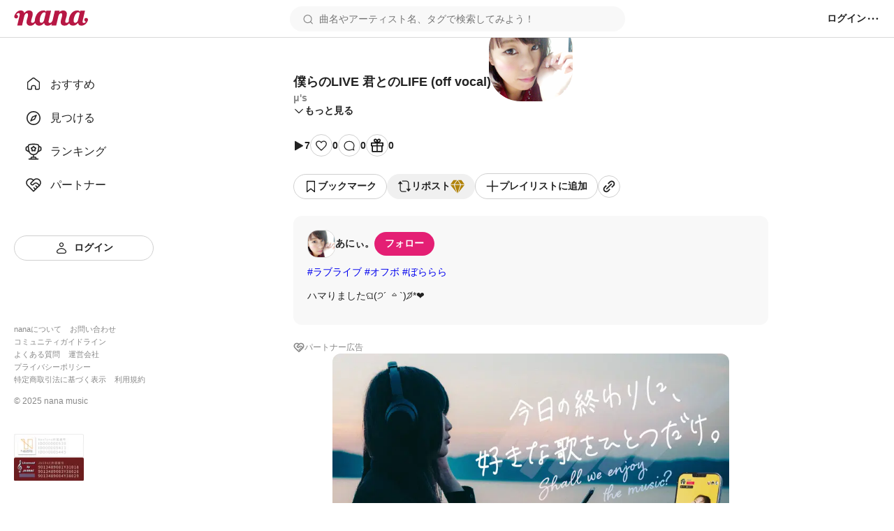

--- FILE ---
content_type: text/html; charset=utf-8
request_url: https://nana-music.com/sounds/0106310e
body_size: 11432
content:
<!DOCTYPE html><html prefix="og: http://ogp.me/ns#" lang="ja"><head><meta charSet="utf-8"/><meta name="viewport" content="width=device-width,initial-scale=1"/><meta name="format-detection" content="telephone=no"/><title>僕らのLIVE 君とのLIFE (off vocal) | μ&#x27;s</title><meta name="description" content="#ラブライブ #オフボ #ぼららら 

ハマりましたଘ(੭´ ꒫`)੭̸*❤️"/><meta name="twitter:card" content="summary_large_image"/><meta property="og:description" content="#ラブライブ #オフボ #ぼららら 

ハマりましたଘ(੭´ ꒫`)੭̸*❤️"/><meta property="og:image" content="https://d2tuwg44y6gooq.cloudfront.net/?post_id=17182990"/><meta property="og:site_name" content="僕らのLIVE 君とのLIFE (off vocal) | μ&#x27;s"/><meta property="og:title" content="僕らのLIVE 君とのLIFE (off vocal) | μ&#x27;s"/><meta property="og:type" content="website"/><meta property="og:url" content="https://nana-music.com/sounds/0106310e"/><meta name="next-head-count" content="12"/><link rel="apple-touch-icon" sizes="180x180" href="/assets/images/apple-touch-icon.png"/><link rel="icon" type="image/png" sizes="32x32" href="/assets/images/favicon-32x32.png"/><link rel="icon" type="image/png" sizes="16x16" href="/assets/images/favicon-16x16.png"/><link rel="icon" type="image/png" sizes="144x144" href="/assets/images/favicon.png"/><link rel="icon" type="image/x-icon" href="/assets/images/favicon.ico"/><link rel="manifest" href="/assets/images/site.webmanifest"/><link rel="mask-icon" href="/assets/images/safari-pinned-tab.svg" color="#5bbad5"/><meta name="msapplication-TileColor" content="#da532c"/><meta name="theme-color" content="#ffffff"/><link rel="preload" href="/_next/static/css/cfe85f55f052f3d7.css" as="style"/><link rel="stylesheet" href="/_next/static/css/cfe85f55f052f3d7.css" data-n-g=""/><noscript data-n-css=""></noscript><script defer="" nomodule="" src="/_next/static/chunks/polyfills-42372ed130431b0a.js"></script><script src="/_next/static/chunks/webpack-5dd48204fa6c4efd.js" defer=""></script><script src="/_next/static/chunks/framework-b1eb7db524662506.js" defer=""></script><script src="/_next/static/chunks/main-f1c3a33b4fe17d30.js" defer=""></script><script src="/_next/static/chunks/pages/_app-2ca1d38c2c6c860d.js" defer=""></script><script src="/_next/static/chunks/2fbf9dd2-b7b00887a34e8c6c.js" defer=""></script><script src="/_next/static/chunks/9332-70ee15cf42115e4f.js" defer=""></script><script src="/_next/static/chunks/680-5305fb84108bd245.js" defer=""></script><script src="/_next/static/chunks/3196-704f274becaee6cf.js" defer=""></script><script src="/_next/static/chunks/4000-eb7f6bf6e3cd643a.js" defer=""></script><script src="/_next/static/chunks/pages/sounds/%5Bid%5D-71a99386fddbd90f.js" defer=""></script><script src="/_next/static/mRmBCl5FZWmr3I6_7B8ie/_buildManifest.js" defer=""></script><script src="/_next/static/mRmBCl5FZWmr3I6_7B8ie/_ssgManifest.js" defer=""></script></head><body><div id="__next"><style data-emotion="css 1pgk88p">.css-1pgk88p{padding:65px 0 0 240px;}.css-1pgk88p.mobile{padding:105px 0 0 0;}.css-1pgk88p__main{box-sizing:border-box;max-width:680px;margin:20px auto;}.css-1pgk88p.mobile>main{min-width:375px;padding:0 20px;margin:20px auto;}@-webkit-keyframes slide-up-fade-out{0%{opacity:1;-webkit-transform:translateY(0);-moz-transform:translateY(0);-ms-transform:translateY(0);transform:translateY(0);}60%{opacity:1;}100%{opacity:1;-webkit-transform:translateY(-100%);-moz-transform:translateY(-100%);-ms-transform:translateY(-100%);transform:translateY(-100%);}}@keyframes slide-up-fade-out{0%{opacity:1;-webkit-transform:translateY(0);-moz-transform:translateY(0);-ms-transform:translateY(0);transform:translateY(0);}60%{opacity:1;}100%{opacity:1;-webkit-transform:translateY(-100%);-moz-transform:translateY(-100%);-ms-transform:translateY(-100%);transform:translateY(-100%);}}@-webkit-keyframes slide-down-fade-in{0%{opacity:0;-webkit-transform:translateY(-100%);-moz-transform:translateY(-100%);-ms-transform:translateY(-100%);transform:translateY(-100%);}40%{opacity:1;}100%{opacity:1;-webkit-transform:translateY(0);-moz-transform:translateY(0);-ms-transform:translateY(0);transform:translateY(0);}}@keyframes slide-down-fade-in{0%{opacity:0;-webkit-transform:translateY(-100%);-moz-transform:translateY(-100%);-ms-transform:translateY(-100%);transform:translateY(-100%);}40%{opacity:1;}100%{opacity:1;-webkit-transform:translateY(0);-moz-transform:translateY(0);-ms-transform:translateY(0);transform:translateY(0);}}.css-1pgk88p__header.mobile{-webkit-animation:slide-down-fade-in 0.3s ease-in-out forwards;animation:slide-down-fade-in 0.3s ease-in-out forwards;}.css-1pgk88p__header.mobile.hide{-webkit-animation:slide-up-fade-out 0.3s ease-in-out forwards;animation:slide-up-fade-out 0.3s ease-in-out forwards;}</style><div><style data-emotion="css 1kz8902">.css-1kz8902{position:relative;z-index:1;height:70px;}.css-1kz8902__inner{position:fixed;top:0;left:0;z-index:1000;box-sizing:border-box;display:-webkit-box;display:-webkit-flex;display:-ms-flexbox;display:flex;gap:12px;-webkit-align-items:center;-webkit-box-align:center;-ms-flex-align:center;align-items:center;width:100%;padding:8px 16px;background-color:#fff;border-bottom:1px solid #e0e0e0;}.css-1kz8902__closeButton{padding:0;cursor:pointer;background:none;border:none;}.css-1kz8902__body{display:-webkit-box;display:-webkit-flex;display:-ms-flexbox;display:flex;-webkit-flex-direction:column;-ms-flex-direction:column;flex-direction:column;gap:4px;width:100%;}.css-1kz8902__text{font-size:14px;font-weight:700;color:#333;}.css-1kz8902__linkButton{display:-webkit-box;display:-webkit-flex;display:-ms-flexbox;display:flex;-webkit-align-items:center;-webkit-box-align:center;-ms-flex-align:center;align-items:center;-webkit-box-pack:center;-ms-flex-pack:center;-webkit-justify-content:center;justify-content:center;padding:4px 0;font-size:12px;font-weight:700;color:#fff;-webkit-text-decoration:none;text-decoration:none;background-color:#e41f74;border-radius:4px;}</style><style data-emotion="css gxe3d6">.css-gxe3d6{position:fixed;z-index:20;box-sizing:border-box;display:-webkit-box;display:-webkit-flex;display:-ms-flexbox;display:flex;-webkit-box-flex-wrap:nowrap;-webkit-flex-wrap:nowrap;-ms-flex-wrap:nowrap;flex-wrap:nowrap;-webkit-align-items:center;-webkit-box-align:center;-ms-flex-align:center;align-items:center;-webkit-box-pack:justify;-webkit-justify-content:space-between;justify-content:space-between;width:100%;min-width:375px;padding:8px 20px;background-color:#fff;border-bottom:1px solid #d8d8d8;}.css-gxe3d6__leftParts{display:-webkit-box;display:-webkit-flex;display:-ms-flexbox;display:flex;gap:20px;-webkit-align-items:center;-webkit-box-align:center;-ms-flex-align:center;align-items:center;}.css-gxe3d6__buttonSidebarHook{display:none;-webkit-align-items:center;-webkit-box-align:center;-ms-flex-align:center;align-items:center;}.css-gxe3d6__logo{min-width:106px;padding:0;margin:0;}.css-gxe3d6__searchbox{width:100%;}.css-gxe3d6__searchbox.desktop{min-width:370px;max-width:480px;}.css-gxe3d6__buttonSidebarHook,.css-gxe3d6__button,.css-gxe3d6__buttonLanguage{padding:0;white-space:nowrap;cursor:pointer;background:none;border:none;}.css-gxe3d6__button{display:-webkit-box;display:-webkit-flex;display:-ms-flexbox;display:flex;-webkit-align-items:center;-webkit-box-align:center;-ms-flex-align:center;align-items:center;}.css-gxe3d6__button:disabled{cursor:not-allowed;opacity:0.5;}.css-gxe3d6__buttonLanguage{display:grid;grid-template-columns:20px 1fr;grid-gap:12px;}.css-gxe3d6__linkToSignin{font-size:14px;font-weight:600;color:#222;white-space:nowrap;}.css-gxe3d6__linkToNotifications{display:-webkit-box;display:-webkit-flex;display:-ms-flexbox;display:flex;-webkit-align-items:center;-webkit-box-align:center;-ms-flex-align:center;align-items:center;}.css-gxe3d6__button:hover:not(:disabled),.css-gxe3d6__buttonLanguage:hover,.css-gxe3d6__linkToSignin:hover{opacity:0.6;}.css-gxe3d6__menu{position:relative;z-index:20;display:-webkit-box;display:-webkit-flex;display:-ms-flexbox;display:flex;gap:16px;-webkit-align-items:center;-webkit-box-align:center;-ms-flex-align:center;align-items:center;}.css-gxe3d6__menus,.css-gxe3d6__languageSetting{position:absolute;top:48px;right:-20px;z-index:21;box-sizing:border-box;width:200px;padding:16px;margin:0;background-color:#fff;border-radius:8px;box-shadow:0 5px 20px rgba(0 0 0 / 20%);}.css-gxe3d6__menus{display:grid;grid-template-rows:repeat(auto-fill, 1fr);grid-template-columns:1fr;grid-gap:12px;list-style:none;}.css-gxe3d6__languageSetting{display:grid;grid-template-rows:1fr auto;grid-template-columns:1fr;grid-gap:12px;}.css-gxe3d6__menuInner{display:grid;grid-template-columns:20px 1fr;grid-column-gap:12px;padding:6px 0;font-family:Roboto,"Hiragino Sans",sans-serif;font-size:14px;font-weight:500;color:#222;}.css-gxe3d6__languageSettingLabel{display:grid;grid-template-columns:20px 1fr;grid-gap:12px;font-size:14px;font-weight:700;color:#222;cursor:pointer;background:none;border:none;}.css-gxe3d6__languageSettingLabelText{display:-webkit-inline-box;display:-webkit-inline-flex;display:-ms-inline-flexbox;display:inline-flex;-webkit-align-items:center;-webkit-box-align:center;-ms-flex-align:center;align-items:center;height:20px;}.css-gxe3d6__languages{display:grid;grid-template-rows:1fr 1fr;grid-template-columns:1fr;padding:0;margin:0;list-style:none;}.css-gxe3d6__language{padding:12px 0;font-size:14px;font-weight:500;color:#222;}.css-gxe3d6__languageInner{display:grid;grid-template-columns:repeat(auto-fill, minmax(32px, 1fr));}</style><header class="css-1pgk88p__header   css-gxe3d6"><div class="css-1pgk88p__header   css-gxe3d6__leftParts"><button class="css-1pgk88p__header   css-gxe3d6__buttonSidebarHook" type="button"><style data-emotion="css 1a12pe6">.css-1a12pe6{max-width:100%;height:auto;}</style><img alt="メニュー" loading="lazy" width="20" height="20" decoding="async" data-nimg="1" class="css-1a12pe6" style="color:transparent" src="/assets/icons/lines.svg"/></button><h1 class="css-1pgk88p__header   css-gxe3d6__logo"><style data-emotion="css 1a883pi">.css-1a883pi{-webkit-text-decoration:none;text-decoration:none;}.css-1a883pi:hover{opacity:0.6;}.css-1a883pi.button{padding:0;margin:0;font-size:unset;font-weight:unset;color:unset;text-transform:unset;cursor:pointer;background:none;border:none;}</style><a href="/"><img alt="nana" loading="lazy" width="106" height="22" decoding="async" data-nimg="1" class="css-1a12pe6" style="color:transparent" src="/assets/icons/logo.svg"/></a></h1></div><div class="css-1pgk88p__header   css-gxe3d6__searchbox desktop"><style data-emotion="css 15cgqw3">.css-15cgqw3{position:relative;z-index:10;width:100%;}.css-15cgqw3__input{box-sizing:border-box;width:100%;max-height:40px;padding:8px 16px 8px 40px;font-family:Roboto,"Hiragino Sans",sans-serif;font-size:14px;font-weight:400;color:#222;background-color:#f8f8f8;background-image:url('/assets/icons/search.svg');background-repeat:no-repeat;-webkit-background-position:center left 16px;background-position:center left 16px;border:2px solid transparent;border-radius:50px;}.css-15cgqw3__input:hover{border:2px solid #d8d8d8;}.css-15cgqw3__input:focus{color:#222;}.css-15cgqw3__input:disabled{cursor:not-allowed;opacity:0.6;}.css-15cgqw3__suggests{position:absolute;top:60px;z-index:11;box-sizing:border-box;display:-webkit-box;display:-webkit-flex;display:-ms-flexbox;display:flex;-webkit-flex-direction:column;-ms-flex-direction:column;flex-direction:column;gap:4px;width:100%;max-height:360px;padding:20px;margin:0;overflow-y:auto;list-style:none;background-color:#fff;border-radius:12px;box-shadow:0 5px 20px rgba(0 0 0 / 20%);}.css-15cgqw3__suggestButton{display:-webkit-box;display:-webkit-flex;display:-ms-flexbox;display:flex;-webkit-flex-direction:column;-ms-flex-direction:column;flex-direction:column;gap:4px;width:100%;padding:8px 0;cursor:pointer;background:none;border:none;-webkit-transition:background-color ease 0.2s;transition:background-color ease 0.2s;}.css-15cgqw3__suggestButton:hover{background-color:#f0f0f0;}.css-15cgqw3__suggestText{padding-left:8px;font-size:16px;font-weight:600;color:#222;}.css-15cgqw3__suggestType{padding-left:8px;font-size:16px;font-weight:400;color:#888;}.css-15cgqw3__searchHistory{display:-webkit-box;display:-webkit-flex;display:-ms-flexbox;display:flex;-webkit-flex-direction:row;-ms-flex-direction:row;flex-direction:row;gap:8px;height:40px;}.css-15cgqw3__searchHistory:hover{background-color:#f0f0f0;}.css-15cgqw3__searchHistoryText{display:-webkit-box;display:-webkit-flex;display:-ms-flexbox;display:flex;-webkit-flex:1;-ms-flex:1;flex:1;width:100%;padding:8px 0;font-size:16px;font-weight:600;line-height:24px;cursor:pointer;background:none;border:none;-webkit-transition:background-color ease 0.2s;transition:background-color ease 0.2s;}.css-15cgqw3__searchHistoryHeading{display:-webkit-box;display:-webkit-flex;display:-ms-flexbox;display:flex;-webkit-box-pack:justify;-webkit-justify-content:space-between;justify-content:space-between;padding:8px 0;font-size:18px;font-weight:600;color:#222;}.css-15cgqw3__searchHistoryAllClearButton{display:-webkit-box;display:-webkit-flex;display:-ms-flexbox;display:flex;gap:8px;font-size:12px;font-weight:600;color:#222;}</style><form action="/posts" class="css-15cgqw3"><input class="css-15cgqw3__input" type="search" id="search" name="q" placeholder="曲名やアーティスト名、タグで検索してみよう！" value=""/></form></div><div class="css-1pgk88p__header   css-gxe3d6__menu"><a href="/login"><span class="css-1pgk88p__header   css-gxe3d6__linkToSignin">ログイン</span></a><button class="css-1pgk88p__header   css-gxe3d6__button" type="button"><img alt="メニュー" loading="lazy" width="20" height="20" decoding="async" data-nimg="1" class="css-1a12pe6" style="color:transparent" src="/assets/icons/menu.svg"/></button></div></header><style data-emotion="css 41zczd">.css-41zczd{position:fixed;top:65px;z-index:10;box-sizing:border-box;display:grid;grid-template-rows:1fr auto;width:240px;height:calc(100% - 65px);padding:32px 20px;background-color:#fff;}.css-41zczd.outside{top:105px;left:-240px;z-index:11;height:calc(100% - 105px);-webkit-transition:left ease 0.2s;transition:left ease 0.2s;}.css-41zczd.outside.opened{left:0;}.css-41zczd__links{display:grid;grid-template-rows:repeat(5, 48px);padding:0;margin:0;list-style:none;}.css-41zczd__link{box-sizing:border-box;padding:12px 16px;}.css-41zczd__link.active{background-color:#f0f0f0;border-radius:8px;}.css-41zczd__button{grid-area:6/1/7/2;}.css-41zczd__linkText{font-size:16px;font-weight:500;color:#222;}.css-41zczd__linkInner{display:grid;grid-template-columns:24px 1fr;gap:12px;-webkit-align-items:center;-webkit-box-align:center;-ms-flex-align:center;align-items:center;}.css-41zczd__linkButtonInner{display:grid;grid-template-columns:20px 1fr;gap:8px;-webkit-align-items:center;-webkit-box-align:center;-ms-flex-align:center;align-items:center;}.css-41zczd__miscLinks{padding:0;margin:0 0 16px;list-style:none;}.css-41zczd__miscLink:nth-of-type{display:block;margin:8px 0;}.css-41zczd__miscLink:nth-of-type(1),.css-41zczd__miscLink:nth-of-type(2),.css-41zczd__miscLink:nth-of-type(4),.css-41zczd__miscLink:nth-of-type(5),.css-41zczd__miscLink:nth-of-type(7),.css-41zczd__miscLink:nth-of-type(8){display:inline-block;}.css-41zczd__miscLink:nth-of-type(1),.css-41zczd__miscLink:nth-of-type(4),.css-41zczd__miscLink:nth-of-type(7){margin-right:12px;}.css-41zczd__miscLinkText{font-size:11px;font-weight:400;color:#888;}.css-41zczd__linkToPrevVersion{display:-webkit-inline-box;display:-webkit-inline-flex;display:-ms-inline-flexbox;display:inline-flex;gap:4px;-webkit-align-items:center;-webkit-box-align:center;-ms-flex-align:center;align-items:center;padding:4px 8px;margin-bottom:16px;font-size:11px;font-weight:400;color:#888;background-color:#f8f8f8;border-radius:4px;}.css-41zczd__copyright{display:block;margin-bottom:40px;font-size:12px;font-weight:400;color:#888;}.css-41zczd__overlayButton{position:fixed;top:105px;z-index:10;display:block;width:100%;height:100%;padding:0;cursor:pointer;background:none;background-color:rgba(11 11 11 / 20%);border:none;}</style><nav class="css-41zczd"><ul class="css-41zczd__links"><li class="css-41zczd__link"><a href="/"><span class="css-41zczd__linkInner"><img alt="" loading="lazy" width="24" height="24" decoding="async" data-nimg="1" class="css-1a12pe6" style="color:transparent" src="/assets/icons/nav-home-white.svg"/><span class="css-41zczd__linkText">おすすめ</span></span></a></li><li class="css-41zczd__link"><a href="/v5/discovery"><span class="css-41zczd__linkInner"><img alt="" loading="lazy" width="24" height="24" decoding="async" data-nimg="1" class="css-1a12pe6" style="color:transparent" src="/assets/icons/nav-discovery-white.svg"/><span class="css-41zczd__linkText">見つける</span></span></a></li><li class="css-41zczd__link"><a href="/ranking"><span class="css-41zczd__linkInner"><img alt="" loading="lazy" width="24" height="24" decoding="async" data-nimg="1" class="css-1a12pe6" style="color:transparent" src="/assets/icons/nav-ranking-white.svg"/><span class="css-41zczd__linkText">ランキング</span></span></a></li><li class="css-41zczd__link"><a href="/partners"><span class="css-41zczd__linkInner"><img alt="" loading="lazy" width="24" height="24" decoding="async" data-nimg="1" class="css-1a12pe6" style="color:transparent" src="/assets/icons/nav-partners-white.svg"/><span class="css-41zczd__linkText">パートナー</span></span></a></li><li class="css-41zczd__button"><style data-emotion="css hzhmtc">.css-hzhmtc{box-sizing:border-box;display:-webkit-box;display:-webkit-flex;display:-ms-flexbox;display:flex;-webkit-align-items:center;-webkit-box-align:center;-ms-flex-align:center;align-items:center;-webkit-box-pack:center;-ms-flex-pack:center;-webkit-justify-content:center;justify-content:center;padding:0.5em 1em;font-size:14px;font-weight:600;-webkit-text-decoration:none;text-decoration:none;white-space:nowrap;cursor:pointer;border:1px solid transparent;border-radius:80px;width:100%;}.css-hzhmtc.circle{width:32px;height:32px;padding:0;border-radius:50%;}.css-hzhmtc.primary{color:#fff;background-color:#e41f74;}.css-hzhmtc.white{color:#222;background-color:#fff;border:1px solid #d0d0d0;}.css-hzhmtc.black{color:#fff;background-color:#222;}.css-hzhmtc.primary[aria-disabled='false']:hover{background-color:#fa64b5;}.css-hzhmtc.white[aria-disabled='false']:hover{background-color:#f8f8f8;}.css-hzhmtc.black[aria-disabled='false']:hover{background-color:#555;}.css-hzhmtc.primary[aria-disabled='false']:active{color:#fff;background-color:#e41f74;border:1px solid #fa64b5;}.css-hzhmtc.white[aria-disabled='false']:active{color:#222;background-color:#fff;border:1px solid #d8d8d8;box-shadow:inset 0 0 1px 1px #d8d8d8;}.css-hzhmtc.black[aria-disabled='false']:active{background-color:#222;border:1px solid #d8d8d8;}.css-hzhmtc[aria-disabled='true']{color:#c8c8c8;pointer-events:none;cursor:not-allowed;background-color:#f0f0f0;border:1px solid transparent;}</style><a class="css-hzhmtc white" aria-disabled="false" tabindex="0" href="/login"><span class="css-41zczd__linkButtonInner"><img alt="" loading="lazy" width="20" height="20" decoding="async" data-nimg="1" class="css-1a12pe6" style="color:transparent" src="/assets/icons/nav-signin.svg"/><span>ログイン</span></span></a></li></ul><footer><ul class="css-41zczd__miscLinks"><li class="css-41zczd__miscLink"><a class="css-41zczd__miscLinkText" href="https://nana-music.co.jp/" target="_blank" rel="noopener noreferrer">nanaについて</a></li><li class="css-41zczd__miscLink"><a class="css-41zczd__miscLinkText" href="https://nana-music.co.jp/ja/contact/" target="_blank" rel="noopener noreferrer">お問い合わせ</a></li><li class="css-41zczd__miscLink"><a class="css-41zczd__miscLinkText" href="https://nana-music.com/community-guidelines" target="_blank" rel="noopener noreferrer">コミュニティガイドライン</a></li><li class="css-41zczd__miscLink"><a class="css-41zczd__miscLinkText" href="https://nana-music.zendesk.com/hc/ja" target="_blank" rel="noopener noreferrer">よくある質問</a></li><li class="css-41zczd__miscLink"><a class="css-41zczd__miscLinkText" href="https://nana-music.co.jp/" target="_blank" rel="noopener noreferrer">運営会社</a></li><li class="css-41zczd__miscLink"><a class="css-41zczd__miscLinkText" href="https://nana-music.co.jp/ja/privacy/" target="_blank" rel="noopener noreferrer">プライバシーポリシー</a></li><li class="css-41zczd__miscLink"><a class="css-41zczd__miscLinkText" href="https://nana-music.co.jp/ja/specified-commercial-transactions/" target="_blank" rel="noopener noreferrer">特定商取引法に基づく表示</a></li><li class="css-41zczd__miscLink"><a class="css-41zczd__miscLinkText" href="https://nana-music.co.jp/ja/terms/" target="_blank" rel="noopener noreferrer">利用規約</a></li></ul><small class="css-41zczd__copyright">© <!-- -->2025<!-- --> nana music</small><style data-emotion="css semm5d">.css-semm5d{display:-webkit-box;display:-webkit-flex;display:-ms-flexbox;display:flex;-webkit-box-flex-wrap:wrap;-webkit-flex-wrap:wrap;-ms-flex-wrap:wrap;flex-wrap:wrap;gap:8px;-webkit-align-content:center;-ms-flex-line-pack:center;align-content:center;-webkit-align-items:center;-webkit-box-align:center;-ms-flex-align:center;align-items:center;-webkit-flex-direction:column;-ms-flex-direction:column;flex-direction:column;display:-webkit-inline-box;display:-webkit-inline-flex;display:-ms-inline-flexbox;display:inline-flex;}</style><div class="css-semm5d"><img alt="nextone" loading="lazy" width="100" height="33" decoding="async" data-nimg="1" class="css-1a12pe6" style="color:transparent" srcSet="/_next/image?url=%2Fassets%2Fimages%2Fnextone_baner.png&amp;w=128&amp;q=75 1x, /_next/image?url=%2Fassets%2Fimages%2Fnextone_baner.png&amp;w=256&amp;q=75 2x" src="/_next/image?url=%2Fassets%2Fimages%2Fnextone_baner.png&amp;w=256&amp;q=75"/><img alt="jasrac" loading="lazy" width="100" height="33" decoding="async" data-nimg="1" class="css-1a12pe6" style="color:transparent" srcSet="/_next/image?url=%2Fassets%2Fimages%2Fjasrac_baner.png&amp;w=128&amp;q=75 1x, /_next/image?url=%2Fassets%2Fimages%2Fjasrac_baner.png&amp;w=256&amp;q=75 2x" src="/_next/image?url=%2Fassets%2Fimages%2Fjasrac_baner.png&amp;w=256&amp;q=75"/></div></footer></nav><div class="css-1pgk88p"><main class="css-1pgk88p__main"><style data-emotion="css as66wq">.css-as66wq__playerMetaData{display:-webkit-box;display:-webkit-flex;display:-ms-flexbox;display:flex;gap:20px;margin-top:20px;}.css-as66wq__playerMetaDataText{display:-webkit-box;display:-webkit-flex;display:-ms-flexbox;display:flex;-webkit-flex-direction:column;-ms-flex-direction:column;flex-direction:column;gap:8px;}.css-as66wq__headingTitle{font-size:18px;font-weight:700;color:#222;}.css-as66wq__headingSubtitle{font-size:14px;font-weight:600;color:#888;}.css-as66wq__playerMetaDataArtist{font-size:14px;font-weight:600;color:#888;}.css-as66wq__playerMetaDataCollaboUsers{display:-webkit-box;display:-webkit-flex;display:-ms-flexbox;display:flex;-webkit-flex-direction:column;-ms-flex-direction:column;flex-direction:column;gap:12px;padding:0;margin:12px 0;list-style:none;}.css-as66wq__playerMetaDataCollaboUsersList{display:-webkit-box;display:-webkit-flex;display:-ms-flexbox;display:flex;-webkit-box-flex-wrap:wrap;-webkit-flex-wrap:wrap;-ms-flex-wrap:wrap;flex-wrap:wrap;gap:4px;-webkit-align-items:center;-webkit-box-align:center;-ms-flex-align:center;align-items:center;}.css-as66wq__playerMetaDataCollaboUsersListPart{font-size:14px;font-weight:600;color:#888;white-space:nowrap;}.css-as66wq__playerMetaDataCollaboUsersListPart::after{display:inline-block;margin-left:4px;content:'・';}.css-as66wq__playerMetaDataCollaboUsersListArtist{display:-webkit-box;display:-webkit-flex;display:-ms-flexbox;display:flex;-webkit-align-items:center;-webkit-box-align:center;-ms-flex-align:center;align-items:center;font-size:14px;font-weight:600;color:#222;}.css-as66wq__playerMetaDataCollaboUsersListCreatedAt{font-size:14px;font-weight:400;color:#888;}.css-as66wq__playerMetaDataCollaboUsersGrid{margin-left:auto;}.css-as66wq__actions,.css-as66wq__shareActions{display:-webkit-box;display:-webkit-flex;display:-ms-flexbox;display:flex;-webkit-box-flex-wrap:wrap;-webkit-flex-wrap:wrap;-ms-flex-wrap:wrap;flex-wrap:wrap;-webkit-align-items:center;-webkit-box-align:center;-ms-flex-align:center;align-items:center;margin:24px 0;}.css-as66wq__actions{gap:20px;}.css-as66wq__shareActions{gap:8px;}.css-as66wq__actionsViews,.css-as66wq__actionsLikes,.css-as66wq__actionsComments,.css-as66wq__actionsGifts{display:-webkit-box;display:-webkit-flex;display:-ms-flexbox;display:flex;gap:4px;-webkit-align-items:center;-webkit-box-align:center;-ms-flex-align:center;align-items:center;}.css-as66wq__actionsButtonInner{display:-webkit-box;display:-webkit-flex;display:-ms-flexbox;display:flex;gap:8px;-webkit-align-items:center;-webkit-box-align:center;-ms-flex-align:center;align-items:center;}.css-as66wq__actionsText{font-size:14px;font-weight:600;color:#222;}.css-as66wq__moreButton,.css-as66wq__hideButton{display:-webkit-box;display:-webkit-flex;display:-ms-flexbox;display:flex;gap:4px;-webkit-align-items:center;-webkit-box-align:center;-ms-flex-align:center;align-items:center;padding:0;cursor:pointer;background:none;border:none;}.css-as66wq__moreButtonText,.css-as66wq__hideButtonText{font-family:Roboto,"Hiragino Sans",sans-serif;font-size:14px;font-weight:600;color:#222;}.css-as66wq__partnerText{font-family:Roboto,"Hiragino Sans",sans-serif;font-size:12px;font-weight:500;color:#888;}.css-as66wq__circle{box-sizing:border-box;display:-webkit-inline-box;display:-webkit-inline-flex;display:-ms-inline-flexbox;display:inline-flex;-webkit-align-items:center;-webkit-box-align:center;-ms-flex-align:center;align-items:center;-webkit-box-pack:center;-ms-flex-pack:center;-webkit-justify-content:center;justify-content:center;width:32px;height:32px;background-color:#fff;border:1px solid #d0d0d0;border-radius:50%;}.css-as66wq__artist,.css-as66wq__collabo{padding:20px;margin:24px 0;background-color:#f8f8f8;border-radius:12px;}.css-as66wq__partner{display:-webkit-box;display:-webkit-flex;display:-ms-flexbox;display:flex;gap:4px;margin-bottom:24px;}.css-as66wq__partnerLink{display:-webkit-box;display:-webkit-flex;display:-ms-flexbox;display:flex;width:100%;max-height:320px;overflow:hidden;}.css-as66wq__partnerCoverImage{width:auto;max-width:100%;height:auto;max-height:320px;margin:0 auto;object-fit:contain;border-radius:12px;}.css-as66wq__artistHeadline{display:-webkit-box;display:-webkit-flex;display:-ms-flexbox;display:flex;gap:12px;-webkit-align-items:center;-webkit-box-align:center;-ms-flex-align:center;align-items:center;margin-bottom:12px;}.css-as66wq__artistLinkInner{display:-webkit-box;display:-webkit-flex;display:-ms-flexbox;display:flex;gap:12px;-webkit-align-items:center;-webkit-box-align:center;-ms-flex-align:center;align-items:center;font-size:14px;font-weight:600;color:#222;}.css-as66wq__artistPlayerCaption{margin:12px 0;font-size:14px;font-weight:400;color:#222;}.css-as66wq__headingInner{display:-webkit-box;display:-webkit-flex;display:-ms-flexbox;display:flex;gap:4px;-webkit-align-items:center;-webkit-box-align:center;-ms-flex-align:center;align-items:center;}.css-as66wq__collaboHeading{font-size:14px;font-weight:600;color:#222;}.css-as66wq__collaboOriginal{display:-webkit-box;display:-webkit-flex;display:-ms-flexbox;display:flex;-webkit-box-flex-wrap:wrap;-webkit-flex-wrap:wrap;-ms-flex-wrap:wrap;flex-wrap:wrap;gap:16px;margin:12px 0 8px;}.css-as66wq__collaboOriginalCoverImage{min-width:112px;max-width:112px;min-height:63px;max-height:63px;overflow:hidden;border:1px solid #d8d8d8;border-radius:4px;}.css-as66wq__collaboOriginalTexts{display:-webkit-box;display:-webkit-flex;display:-ms-flexbox;display:flex;-webkit-flex-direction:column;-ms-flex-direction:column;flex-direction:column;gap:8px;}.css-as66wq__collaboOriginalTextsTitle{font-size:16px;font-weight:600;color:#222;}.css-as66wq__collaboOriginalTextsSub{display:-webkit-box;display:-webkit-flex;display:-ms-flexbox;display:flex;-webkit-box-flex-wrap:wrap;-webkit-flex-wrap:wrap;-ms-flex-wrap:wrap;flex-wrap:wrap;gap:4px;-webkit-align-items:center;-webkit-box-align:center;-ms-flex-align:center;align-items:center;font-size:12px;font-weight:500;color:#888;}.css-as66wq__collaboOriginalTextsSubPartText::after{display:inline-block;margin-left:4px;content:'・';}.css-as66wq__collaboOriginalTextsSubUserIcon{min-width:24px;max-width:24px;min-height:24px;max-height:24px;overflow:hidden;border:1px solid #d8d8d8;border-radius:9px;}.css-as66wq__collaboOriginalNumbers{display:-webkit-box;display:-webkit-flex;display:-ms-flexbox;display:flex;gap:16px;-webkit-align-items:center;-webkit-box-align:center;-ms-flex-align:center;align-items:center;margin:0 16px 0 auto;}.css-as66wq__collaboOriginalNumbersText{font-size:12px;font-weight:400;color:#222;}.css-as66wq__collaboContentsTriangle{display:inline-block;border-right:8px solid transparent;border-bottom:8px solid #fff;border-left:8px solid transparent;-webkit-transform:translate(48px, 6px);-moz-transform:translate(48px, 6px);-ms-transform:translate(48px, 6px);transform:translate(48px, 6px);}.css-as66wq__collaboContents{padding:12px;background-color:#fff;border-radius:12px;}.css-as66wq__collaboContentsOthers{display:-webkit-box;display:-webkit-flex;display:-ms-flexbox;display:flex;-webkit-align-items:center;-webkit-box-align:center;-ms-flex-align:center;align-items:center;-webkit-box-pack:justify;-webkit-justify-content:space-between;justify-content:space-between;font-size:14px;font-weight:700;color:#222;}.css-as66wq__collabos{display:-webkit-box;display:-webkit-flex;display:-ms-flexbox;display:flex;padding:0;margin:0;overflow-x:auto;list-style:none;}.css-as66wq__bookmark{position:relative;z-index:0;}.css-as66wq__errorOverBookmakrs{position:absolute;top:-64px;left:0;z-index:1;padding:16px;background-color:#fff;border-radius:8px;box-shadow:0 5px 20px rgba(0 0 0 / 20%);}.css-as66wq__errorOverBookmakrsText{font-size:12px;font-weight:400;color:#f94343;white-space:nowrap;}.css-as66wq .lineclamp2{display:-webkit-box;-webkit-line-clamp:2;-webkit-box-orient:vertical;overflow:hidden;}.css-as66wq__lottieView{position:fixed;top:0;left:0;z-index:29;width:100vw;height:100vh;pointer-events:none;background-color:rgb(0 0 0 / 30%);}.css-as66wq__lottie{position:absolute;top:40%;left:50%;z-index:30;width:80vw;max-width:80vmax;height:80vh;max-height:80vmax;pointer-events:none;-webkit-transform:translate(-50%, -50%);-moz-transform:translate(-50%, -50%);-ms-transform:translate(-50%, -50%);transform:translate(-50%, -50%);}</style><div class="css-as66wq"><div class="css-as66wq__playerContainer"><style data-emotion="css tmithc">.css-tmithc{position:relative;z-index:0;display:-webkit-box;display:-webkit-flex;display:-ms-flexbox;display:flex;-webkit-align-items:center;-webkit-box-align:center;-ms-flex-align:center;align-items:center;-webkit-box-pack:center;-ms-flex-pack:center;-webkit-justify-content:center;justify-content:center;width:100%;aspect-ratio:16/9;cursor:pointer;background-color:transparent;}.css-tmithc__playButton{position:absolute;bottom:0;z-index:3;display:-webkit-box;display:-webkit-flex;display:-ms-flexbox;display:flex;-webkit-align-items:center;-webkit-box-align:center;-ms-flex-align:center;align-items:center;-webkit-box-pack:center;-ms-flex-pack:center;-webkit-justify-content:center;justify-content:center;width:100%;height:100%;padding:0;cursor:pointer;background:none;border:none;}.css-tmithc__coverImage{position:absolute;bottom:0;z-index:1;width:100%;height:100%;background-repeat:no-repeat;-webkit-background-position:center center;background-position:center center;-webkit-background-size:cover;background-size:cover;}.css-tmithc__backgroundImage{position:absolute;bottom:0;z-index:1;width:100%;height:100%;background-image:url(https://storage.nana-music.com/picture/1013939-b3b06ade-1a71-420a-abc5-e86a0bf49e63-small.png);background-repeat:no-repeat;-webkit-background-position:center center;background-position:center center;-webkit-background-size:cover;background-size:cover;}.css-tmithc__blurBackgroundImage{position:absolute;bottom:0;z-index:2;width:100%;height:100%;-webkit-backdrop-filter:blur(40px);backdrop-filter:blur(40px);}.css-tmithc__image{position:absolute;inset:calc(50% - 60px) 0 0 calc(50% - 60px);z-index:2;width:120px;height:120px;overflow:hidden;border-radius:45px;}.css-tmithc__visualizerIcon{position:absolute;top:calc(50% + 60px);z-index:2;width:40px;height:20px;}.css-tmithc__playerUI{position:absolute;z-index:3;width:100%;height:100%;opacity:0;-webkit-transition:opacity ease 0.6s;transition:opacity ease 0.6s;}.css-tmithc__coverButton{position:absolute;z-index:4;width:100%;height:100%;padding:0;cursor:pointer;background:none;border:none;}.css-tmithc__mediaPlayerUI{position:absolute;bottom:0;z-index:5;width:100%;}.css-tmithc:hover .css-tmithc__playerUI{opacity:1;}</style><div class="css-tmithc"><div class="css-tmithc__backgroundImage"></div><div class="css-tmithc__blurBackgroundImage"></div><div class="css-tmithc__image"><style data-emotion="css xk8xoa">.css-xk8xoa{max-width:100%;height:auto;width:120px;height:120px;object-fit:cover;}</style><img class="css-xk8xoa" src="https://storage.nana-music.com/picture/1013939-b3b06ade-1a71-420a-abc5-e86a0bf49e63-small.png" alt="僕らのLIVE 君とのLIFE (off vocal)" width="120" height="120" loading="lazy"/></div><div class="css-tmithc__visualizerIcon"><img class="css-1a12pe6" src="/assets/icons/visualizer-paused.gif" alt="" width="40" height="20" loading="lazy"/></div><audio src="https://storage.nana-music.com/sound/1013939/47d76d48-beca-476f-a4b6-a133832ef570.m4a" autoplay=""></audio></div></div><div class="css-as66wq__playerMetaData"><div class="css-as66wq__playerMetaDataText"><style data-emotion="css 9m9uhj">.css-9m9uhj__level1,.css-9m9uhj__level2,.css-9m9uhj__level3,.css-9m9uhj__level4,.css-9m9uhj__level5,.css-9m9uhj__level6{padding:0;margin:0;}.css-9m9uhj__level1{font-family:Roboto,"Hiragino Sans",sans-serif;font-size:24px;font-weight:700;color:#333;}.css-9m9uhj__level2{font-family:Roboto,"Hiragino Sans",sans-serif;font-size:20px;font-weight:600;color:#333;}.css-9m9uhj__level3{font-family:Roboto,"Hiragino Sans",sans-serif;font-size:18px;font-weight:600;color:#333;}.css-9m9uhj__level4{font-family:Roboto,"Hiragino Sans",sans-serif;font-size:16px;font-weight:600;color:#333;}.css-9m9uhj__level5{font-family:Roboto,"Hiragino Sans",sans-serif;font-size:16px;font-weight:500;color:#333;}.css-9m9uhj__level6{font-family:Roboto,"Hiragino Sans",sans-serif;font-size:14px;font-weight:400;color:#444;}.css-9m9uhj__level1.visually-hidden,.css-9m9uhj__level2.visually-hidden,.css-9m9uhj__level3.visually-hidden,.css-9m9uhj__level4.visually-hidden,.css-9m9uhj__level5.visually-hidden,.css-9m9uhj__level6.visually-hidden{position:absolute;width:1px;height:1px;padding:0;margin:-1px;overflow:hidden;clip:rect(0, 0, 0, 0);white-space:nowrap;border-width:0;}</style><h2 class="css-9m9uhj__level2"><span class="css-as66wq__headingTitle lineclamp2">僕らのLIVE 君とのLIFE (off vocal)</span></h2><h3 class="css-9m9uhj__level3"><span class="css-as66wq__headingSubtitle">μ&#x27;s</span></h3><button class="css-as66wq__moreButton" type="button"><img alt="" loading="lazy" width="16" height="16" decoding="async" data-nimg="1" class="css-1a12pe6" style="color:transparent" src="/assets/icons/arrow-down.svg"/><span class="css-as66wq__moreButtonText">もっと見る</span></button></div></div><div class="css-as66wq__actions"><div class="css-as66wq__actionsViews"><img alt="" loading="lazy" width="16" height="16" decoding="async" data-nimg="1" class="css-1a12pe6" style="color:transparent" src="/assets/icons/views.svg"/><span class="css-as66wq__actionsText">7</span></div><div class="css-as66wq__actionsLikes"><style data-emotion="css 11wetwk">.css-11wetwk{box-sizing:border-box;display:-webkit-box;display:-webkit-flex;display:-ms-flexbox;display:flex;-webkit-align-items:center;-webkit-box-align:center;-ms-flex-align:center;align-items:center;-webkit-box-pack:center;-ms-flex-pack:center;-webkit-justify-content:center;justify-content:center;height:auto;padding:0.5em 1em;font-size:14px;font-weight:600;white-space:nowrap;cursor:pointer;background:none;border:1px solid transparent;border-radius:80px;width:-webkit-fit-content;width:-moz-fit-content;width:fit-content;}.css-11wetwk.circle{width:32px;height:32px;padding:0;border-radius:16px;}.css-11wetwk.primary{color:#fff;background-color:#e41f74;}.css-11wetwk.white{color:#222;background-color:#fff;border:1px solid #d0d0d0;}.css-11wetwk.black{color:#fff;background-color:#222;}.css-11wetwk.warning{color:#fff;background-color:#f94343;}.css-11wetwk.none{color:#222;background-color:transparent;border:1px solid transparent;}.css-11wetwk:disabled,.css-11wetwk.none:disabled{color:#c8c8c8;cursor:not-allowed;background-color:#f0f0f0;border:1px solid transparent;}.css-11wetwk.none:disabled{background-color:transparent;opacity:0.7;}.css-11wetwk.primary:not(:disabled):hover{background-color:#fa64b5;}.css-11wetwk.white:not(:disabled):hover{background-color:#f8f8f8;}.css-11wetwk.black:not(:disabled):hover{background-color:#555;}.css-11wetwk.warning:not(:disabled):hover{background-color:#ffa1a1;}.css-11wetwk.none:not(:disabled):hover{opacity:0.6;}.css-11wetwk.primary:not(:disabled):active{color:#fff;background-color:#e41f74;border:1px solid #fa64b5;}.css-11wetwk.white:not(:disabled):active{color:#222;background-color:#fff;border:1px solid #d8d8d8;box-shadow:inset 0 0 1px 1px #d8d8d8;}.css-11wetwk.black:not(:disabled):active{background-color:#222;border:1px solid #d8d8d8;}.css-11wetwk.none:not(:disabled):active{opacity:0.6;}</style><button class="css-11wetwk white circle" type="button"><img alt="いいね" loading="lazy" width="20" height="20" decoding="async" data-nimg="1" class="css-1a12pe6" style="color:transparent" src="/assets/icons/heart-normal.svg"/></button><span class="css-as66wq__actionsText">0</span></div><div class="css-as66wq__actionsComments"><style data-emotion="css 4r23w0">.css-4r23w0{box-sizing:border-box;display:-webkit-box;display:-webkit-flex;display:-ms-flexbox;display:flex;-webkit-align-items:center;-webkit-box-align:center;-ms-flex-align:center;align-items:center;-webkit-box-pack:center;-ms-flex-pack:center;-webkit-justify-content:center;justify-content:center;padding:0.5em 1em;font-size:14px;font-weight:600;-webkit-text-decoration:none;text-decoration:none;white-space:nowrap;cursor:pointer;border:1px solid transparent;border-radius:80px;width:-webkit-fit-content;width:-moz-fit-content;width:fit-content;}.css-4r23w0.circle{width:32px;height:32px;padding:0;border-radius:50%;}.css-4r23w0.primary{color:#fff;background-color:#e41f74;}.css-4r23w0.white{color:#222;background-color:#fff;border:1px solid #d0d0d0;}.css-4r23w0.black{color:#fff;background-color:#222;}.css-4r23w0.primary[aria-disabled='false']:hover{background-color:#fa64b5;}.css-4r23w0.white[aria-disabled='false']:hover{background-color:#f8f8f8;}.css-4r23w0.black[aria-disabled='false']:hover{background-color:#555;}.css-4r23w0.primary[aria-disabled='false']:active{color:#fff;background-color:#e41f74;border:1px solid #fa64b5;}.css-4r23w0.white[aria-disabled='false']:active{color:#222;background-color:#fff;border:1px solid #d8d8d8;box-shadow:inset 0 0 1px 1px #d8d8d8;}.css-4r23w0.black[aria-disabled='false']:active{background-color:#222;border:1px solid #d8d8d8;}.css-4r23w0[aria-disabled='true']{color:#c8c8c8;pointer-events:none;cursor:not-allowed;background-color:#f0f0f0;border:1px solid transparent;}</style><a class="css-4r23w0 white circle" href="#section-comments" aria-disabled="false" tabindex="0" target="_blank" rel="noopener noreferrer"><img alt="コメント数" loading="lazy" width="20" height="20" decoding="async" data-nimg="1" class="css-1a12pe6" style="color:transparent" src="/assets/icons/comments.svg"/></a><span class="css-as66wq__actionsText">0</span></div><div class="css-as66wq__actionsGifts"><button class="css-11wetwk white circle" type="button"><img alt="ギフト数" loading="lazy" width="20" height="20" decoding="async" data-nimg="1" class="css-1a12pe6" style="color:transparent" src="/assets/icons/gifts.svg"/></button><span class="css-as66wq__actionsText">0</span></div></div><div class="css-as66wq__shareActions"><div class="css-as66wq__bookmark"><button class="css-11wetwk white" type="button"><span class="css-as66wq__actionsButtonInner"><img alt="" loading="lazy" width="20" height="20" decoding="async" data-nimg="1" class="css-1a12pe6" style="color:transparent" src="/assets/icons/bookmark.svg"/><span class="css-as66wq__actionsText">ブックマーク</span></span></button></div><button class="css-11wetwk white" type="button" disabled=""><span class="css-as66wq__actionsButtonInner"><img alt="" loading="lazy" width="20" height="20" decoding="async" data-nimg="1" class="css-1a12pe6" style="color:transparent" src="/assets/icons/repost.svg"/><span class="css-as66wq__actionsText">リポスト</span><img alt="" loading="lazy" width="20" height="20" decoding="async" data-nimg="1" class="css-1a12pe6" style="color:transparent" src="/assets/icons/premium.svg"/></span></button><button class="css-11wetwk white" type="button"><span class="css-as66wq__actionsButtonInner"><img alt="" loading="lazy" width="20" height="20" decoding="async" data-nimg="1" class="css-1a12pe6" style="color:transparent" src="/assets/icons/add-black.svg"/><span class="css-as66wq__actionsText">プレイリストに追加</span></span></button><style data-emotion="css 6cl6k0">.css-6cl6k0{position:relative;z-index:0;}.css-6cl6k0__copyFeedback{position:absolute;top:-64px;left:0;z-index:1;padding:16px;font-size:14px;color:#222;white-space:nowrap;background-color:#fff;border-radius:8px;box-shadow:0 5px 20px rgba(0 0 0 / 20%);}</style><div class="css-6cl6k0"><style data-emotion="css am65ed">.css-am65ed{box-sizing:border-box;display:-webkit-box;display:-webkit-flex;display:-ms-flexbox;display:flex;-webkit-align-items:center;-webkit-box-align:center;-ms-flex-align:center;align-items:center;-webkit-box-pack:center;-ms-flex-pack:center;-webkit-justify-content:center;justify-content:center;height:auto;padding:0.5em 1em;font-size:16px;font-weight:600;white-space:nowrap;cursor:pointer;background:none;border:1px solid transparent;border-radius:80px;width:-webkit-fit-content;width:-moz-fit-content;width:fit-content;}.css-am65ed.circle{width:32px;height:32px;padding:0;border-radius:16px;}.css-am65ed.primary{color:#fff;background-color:#e41f74;}.css-am65ed.white{color:#222;background-color:#fff;border:1px solid #d0d0d0;}.css-am65ed.black{color:#fff;background-color:#222;}.css-am65ed.warning{color:#fff;background-color:#f94343;}.css-am65ed.none{color:#222;background-color:transparent;border:1px solid transparent;}.css-am65ed:disabled,.css-am65ed.none:disabled{color:#c8c8c8;cursor:not-allowed;background-color:#f0f0f0;border:1px solid transparent;}.css-am65ed.none:disabled{background-color:transparent;opacity:0.7;}.css-am65ed.primary:not(:disabled):hover{background-color:#fa64b5;}.css-am65ed.white:not(:disabled):hover{background-color:#f8f8f8;}.css-am65ed.black:not(:disabled):hover{background-color:#555;}.css-am65ed.warning:not(:disabled):hover{background-color:#ffa1a1;}.css-am65ed.none:not(:disabled):hover{opacity:0.6;}.css-am65ed.primary:not(:disabled):active{color:#fff;background-color:#e41f74;border:1px solid #fa64b5;}.css-am65ed.white:not(:disabled):active{color:#222;background-color:#fff;border:1px solid #d8d8d8;box-shadow:inset 0 0 1px 1px #d8d8d8;}.css-am65ed.black:not(:disabled):active{background-color:#222;border:1px solid #d8d8d8;}.css-am65ed.none:not(:disabled):active{opacity:0.6;}</style><button class="css-am65ed white circle" type="button"><style data-emotion="css clbjqn">.css-clbjqn{max-width:100%;height:auto;width:20px;height:20px;object-fit:cover;}</style><img alt="URL をコピーする" loading="lazy" width="20" height="20" decoding="async" data-nimg="1" class="css-clbjqn" style="color:transparent" src="/assets/icons/clipboard.svg"/></button></div></div><div class="css-as66wq__artist"><div class="css-as66wq__artistHeadline"><a href="/users/1013939"><div class="css-as66wq__artistLinkInner"><style data-emotion="css 1htbeu1">.css-1htbeu1{box-sizing:border-box;width:40px;min-width:40px;height:40px;min-height:40px;overflow:hidden;border:1px solid #d8d8d8;border-radius:15px;}</style><div class="css-1htbeu1"><style data-emotion="css 1d71t1h">.css-1d71t1h{max-width:100%;height:auto;width:40px;height:40px;object-fit:cover;}</style><img class="css-1d71t1h" src="https://storage.nana-music.com/picture/1013939-b3b06ade-1a71-420a-abc5-e86a0bf49e63-small.png" alt="" width="40" height="40" loading="lazy"/></div><span class="css-as66wq__artistHeadlineName"><style data-emotion="css adiw59">.css-adiw59{display:inline-block;text-align:inherit;white-space:pre-line;}.css-adiw59.oneline{overflow:hidden;text-overflow:ellipsis;white-space:nowrap;}.css-adiw59.multiline{display:-webkit-box;width:100%;overflow:hidden;-webkit-box-orient:vertical;-webkit-line-clamp:2;}.css-adiw59.multiline.expanded{display:inline-block;overflow:visible;-webkit-box-orient:unset;-webkit-line-clamp:unset;}.css-adiw59__button{display:-webkit-box;display:-webkit-flex;display:-ms-flexbox;display:flex;gap:4px;-webkit-align-items:center;-webkit-box-align:center;-ms-flex-align:center;align-items:center;padding:0;margin-top:16px;cursor:pointer;background:none;border:none;}.css-adiw59__buttonText{font-family:Roboto,"Hiragino Sans",sans-serif;font-size:14px;font-weight:600;color:#222;}</style><span class="css-adiw59 multiline">あにぃ。</span></span></div></a><div><button class="css-11wetwk primary" type="button">フォロー</button></div></div><p class="css-as66wq__artistPlayerCaption"><style data-emotion="css vxph7z">.css-vxph7z{display:inline-block;text-align:inherit;white-space:pre-line;}.css-vxph7z.oneline{max-width:960px;overflow:hidden;text-overflow:ellipsis;white-space:nowrap;}.css-vxph7z.multiline{display:-webkit-box;max-width:960px;overflow:hidden;-webkit-box-orient:vertical;-webkit-line-clamp:5;}.css-vxph7z.multiline.expanded{display:inline-block;overflow:visible;-webkit-box-orient:unset;-webkit-line-clamp:unset;}.css-vxph7z__button{display:-webkit-box;display:-webkit-flex;display:-ms-flexbox;display:flex;gap:4px;-webkit-align-items:center;-webkit-box-align:center;-ms-flex-align:center;align-items:center;padding:0;margin-top:16px;cursor:pointer;background:none;border:none;}.css-vxph7z__buttonText{font-family:Roboto,"Hiragino Sans",sans-serif;font-size:14px;font-weight:600;color:#222;}</style><span class="css-vxph7z multiline"><a href="/posts?q=%23%E3%83%A9%E3%83%96%E3%83%A9%E3%82%A4%E3%83%96">#ラブライブ</a> <a href="/posts?q=%23%E3%82%AA%E3%83%95%E3%83%9C">#オフボ</a> <a href="/posts?q=%23%E3%81%BC%E3%82%89%E3%82%89%E3%82%89">#ぼららら</a> 

ハマりましたଘ(੭´ ꒫`)੭̸*❤️</span></p></div><style data-emotion="css 1tn34bd">.css-1tn34bd{display:-webkit-box;display:-webkit-flex;display:-ms-flexbox;display:flex;-webkit-box-flex-wrap:wrap;-webkit-flex-wrap:wrap;-ms-flex-wrap:wrap;flex-wrap:wrap;gap:20px;-webkit-align-content:flex-start;-ms-flex-line-pack:flex-start;align-content:flex-start;-webkit-align-items:flex-start;-webkit-box-align:flex-start;-ms-flex-align:flex-start;align-items:flex-start;-webkit-flex-direction:column;-ms-flex-direction:column;flex-direction:column;}</style><div class="css-as66wq__partner css-1tn34bd"><style data-emotion="css nsxg7x">.css-nsxg7x{display:-webkit-box;display:-webkit-flex;display:-ms-flexbox;display:flex;-webkit-box-flex-wrap:wrap;-webkit-flex-wrap:wrap;-ms-flex-wrap:wrap;flex-wrap:wrap;gap:4px;-webkit-align-content:center;-ms-flex-line-pack:center;align-content:center;-webkit-align-items:center;-webkit-box-align:center;-ms-flex-align:center;align-items:center;-webkit-flex-direction:row;-ms-flex-direction:row;flex-direction:row;}</style><div class="css-nsxg7x"><img alt="partner" loading="lazy" width="16" height="16" decoding="async" data-nimg="1" class="css-1a12pe6" style="color:transparent" src="/assets/icons/partner-grey.svg"/><span class="css-as66wq__partnerText">パートナー広告</span></div><a class="css-as66wq__partnerLink" href="http://bit.ly/4nenpLF" target="_blank" rel="noopener noopener noreferrer"><img alt="UTAO" loading="lazy" width="680" height="320" decoding="async" data-nimg="1" class="css-as66wq__partnerCoverImage" style="color:transparent" srcSet="/_next/image?url=%2Fassets%2Fpartners%2Fjankara-utao.jpg&amp;w=750&amp;q=75 1x, /_next/image?url=%2Fassets%2Fpartners%2Fjankara-utao.jpg&amp;w=1920&amp;q=75 2x" src="/_next/image?url=%2Fassets%2Fpartners%2Fjankara-utao.jpg&amp;w=1920&amp;q=75"/></a></div><style data-emotion="css idtini">.css-idtini{padding-bottom:20px;}.css-idtini__count{font-size:14px;font-weight:700;color:#222;}</style><div id="section-comments" class="css-idtini"><div class="css-idtini__count">0<!-- -->コメント</div><style data-emotion="css h4gxlw">.css-h4gxlw{padding:0;margin:24px 0;list-style:none;}.css-h4gxlw__item{display:-webkit-box;display:-webkit-flex;display:-ms-flexbox;display:flex;-webkit-flex-direction:column;-ms-flex-direction:column;flex-direction:column;margin:20px 0;}.css-h4gxlw__itemInner{display:-webkit-box;display:-webkit-flex;display:-ms-flexbox;display:flex;gap:12px;}.css-h4gxlw__itemInnerMain{display:-webkit-box;display:-webkit-flex;display:-ms-flexbox;display:flex;-webkit-box-flex-wrap:nowrap;-webkit-flex-wrap:nowrap;-ms-flex-wrap:nowrap;flex-wrap:nowrap;gap:4px;width:100%;}.css-h4gxlw__itemInnerMainText{display:-webkit-box;display:-webkit-flex;display:-ms-flexbox;display:flex;-webkit-flex-direction:column;-ms-flex-direction:column;flex-direction:column;}.css-h4gxlw__itemInnerMainTextHead{display:-webkit-box;display:-webkit-flex;display:-ms-flexbox;display:flex;-webkit-box-flex-wrap:wrap;-webkit-flex-wrap:wrap;-ms-flex-wrap:wrap;flex-wrap:wrap;gap:4px;}.css-h4gxlw__itemInnerMainTextHeadUsername{font-size:14px;font-weight:600;color:#222;}.css-h4gxlw__itemInnerMainTextHeadHeadPunctuation{font-size:14px;font-weight:600;line-height:1.5;color:#888;}.css-h4gxlw__itemInnerMainTextHeadHeadCreatedAt{font-size:14px;font-weight:500;color:#888;}.css-h4gxlw__itemInnerMainBody{display:-webkit-box;display:-webkit-flex;display:-ms-flexbox;display:flex;-webkit-flex-direction:column;-ms-flex-direction:column;flex-direction:column;margin:8px 0;font-size:14px;font-weight:400;color:#222;}.css-h4gxlw__itemInnerMainBodyMention{font-size:14px;font-weight:600;color:#999;}.css-h4gxlw__itemInnerMainMenuButton{margin-left:auto;}</style><div><style data-emotion="css 1ful6zr">.css-1ful6zr{display:-webkit-box;display:-webkit-flex;display:-ms-flexbox;display:flex;-webkit-box-pack:center;-ms-flex-pack:center;-webkit-justify-content:center;justify-content:center;margin:24px 0;}</style><div class="css-1ful6zr">ロード中</div></div></div><style data-emotion="css 18ocy4w">.css-18ocy4w{position:relative;z-index:1000;max-height:80vh;overflow:hidden;}.css-18ocy4w__closeButton{position:absolute;top:0;right:0;z-index:1001;padding:0;cursor:pointer;background:none;border:none;}</style></div></main></div></div><style data-emotion="css 1abz40d">.css-1abz40d__miniPlayer{position:fixed;right:20px;bottom:20px;z-index:200;display:-webkit-box;display:-webkit-flex;display:-ms-flexbox;display:flex;-webkit-flex-direction:column;-ms-flex-direction:column;flex-direction:column;width:256px;height:218px;background-color:#fff;border-radius:8px;box-shadow:0 5px 20px 0 rgb(0 0 0 / 50%);}.css-1abz40d__miniPlayerImage{position:relative;width:256px;height:144px;border-radius:8px 8px 0 0;}.css-1abz40d__miniPlayerImageForeground{position:absolute;bottom:50%;left:50%;display:-webkit-box;display:-webkit-flex;display:-ms-flexbox;display:flex;-webkit-flex-direction:row;-ms-flex-direction:row;flex-direction:row;-webkit-align-items:center;-webkit-box-align:center;-ms-flex-align:center;align-items:center;-webkit-box-pack:center;-ms-flex-pack:center;-webkit-justify-content:center;justify-content:center;width:100%;height:100%;background:none;border-radius:8px 8px 0 0;opacity:0;-webkit-transition:0.3s ease-in-out;transition:0.3s ease-in-out;-webkit-transform:translate(-50%, 50%);-moz-transform:translate(-50%, 50%);-ms-transform:translate(-50%, 50%);transform:translate(-50%, 50%);}.css-1abz40d__miniPlayer:hover .css-1abz40d__miniPlayerImageForeground{background:rgb(0 0 0 / 50%);opacity:1;}.css-1abz40d__miniPlayerTitle{font-size:14px;font-weight:600;color:#222;}.css-1abz40d__miniPlayerUsername{font-size:11px;font-weight:500;color:#888;}.css-1abz40d__miniPlayerThumbnail{border-radius:8px 8px 0 0;}.css-1abz40d__miniPlayerInfo{padding:0 16px;}.css-1abz40d__miniPlayerVideo{width:100%;height:100%;border-radius:8px 8px 0 0;}.css-1abz40d__miniPlayerImage::before{position:absolute;top:0;left:0;width:100%;height:100%;content:'';background:rgb(0 0 0 / 5%);border-radius:8px 8px 0 0;}.css-1abz40d__durationText{font-size:12px;font-weight:500;line-height:18px;color:#fff;}.css-1abz40d__pipButton{box-sizing:border-box;width:20px;height:16px;padding:0;cursor:pointer;background:none;border:2px solid #fff;}.css-1abz40d__pipButton:disabled{cursor:not-allowed;opacity:0.5;}</style><style data-emotion="css vs58ct">.css-vs58ct__innner{display:-webkit-box;display:-webkit-flex;display:-ms-flexbox;display:flex;-webkit-flex-direction:column;-ms-flex-direction:column;flex-direction:column;gap:40px;-webkit-align-items:center;-webkit-box-align:center;-ms-flex-align:center;align-items:center;}.css-vs58ct__heading{padding:0 0 16px;border-bottom:1px solid #d8d8d8;}.css-vs58ct__text{margin:40px 0 0;font-size:14px;font-weight:500;color:#222;white-space:pre-line;}.css-vs58ct__banners{display:grid;grid-template-columns:120px 132px;gap:24px;margin-bottom:20px;}</style><style data-emotion="css 1uejnrd">.css-1uejnrd{position:relative;z-index:1000;max-height:80vh;overflow:hidden;}.css-1uejnrd__closeButton{position:absolute;top:0;right:0;z-index:1001;padding:0;cursor:pointer;background:none;border:none;}.css-1uejnrd__innner{display:-webkit-box;display:-webkit-flex;display:-ms-flexbox;display:flex;-webkit-flex-direction:column;-ms-flex-direction:column;flex-direction:column;gap:40px;-webkit-align-items:center;-webkit-box-align:center;-ms-flex-align:center;align-items:center;}.css-1uejnrd__heading{padding:0 0 16px;border-bottom:1px solid #d8d8d8;}.css-1uejnrd__text{margin:40px 0 0;font-size:14px;font-weight:500;color:#222;white-space:pre-line;}.css-1uejnrd__banners{display:grid;grid-template-columns:120px 132px;gap:24px;margin-bottom:20px;}</style></div><script id="__NEXT_DATA__" type="application/json">{"props":{"pageProps":{"playerId":"0106310e","player":{"post_id":17182990,"created_at":"2016-01-24T11:51:18","part_id":1,"caption":"#ラブライブ #オフボ #ぼららら \n\nハマりましたଘ(੭´ ꒫`)੭̸*❤️","artist":"μ's","title":"僕らのLIVE 君とのLIFE (off vocal)","duration":91,"sound_url":"https://storage.nana-music.com/sound/1013939/47d76d48-beca-476f-a4b6-a133832ef570.m4a","image_url_fhd":null,"is_collabo_waiting":false,"key":"0106310e","movie_thumbnail_url":null,"play_count":7,"applause_count":0,"comment_count":0,"collabo_count":0,"collabos":[],"player_url":"https://nana-music.com/sounds/0106310e","private":false,"single_track_url":"","is_mixed":false,"user":{"user_id":1013939,"screen_name":"あにぃ。","pic_url":"https://storage.nana-music.com/picture/1013939-b3b06ade-1a71-420a-abc5-e86a0bf49e63-small.png","pic_url_medium":"https://storage.nana-music.com/picture/1013939-f94534a2-40d0-405d-824f-466f06790bdf-medium.png","pic_url_large":"https://storage.nana-music.com/picture/1013939-d11979f1-004d-4ac8-96f5-7637d1ed4429-large.png","is_official":false,"is_admitted":false,"profile_url":"https://nana-music.com/users/1013939","cover_pic_url":"","is_premium":false,"profile":"チラチラッと歌ってみたいです。\n(♥´꒳`*)(*´꒳`♥)\nツイキャとはなんだろう…＼＼\\\\٩( 'ω' )و //／／","follower_count":6,"following_count":8},"lyric_song":{"id":328698,"title":"僕らのLIVE 君とのLIFE","is_showable":true,"artist":{"id":15,"name":"μ's","index":{"id":32,"character":"み","total":264},"songs_count":45,"is_showable":true},"lyric":"確かな今よりも新しい夢つかまえたい\n大胆に飛び出せばO.K.マイライフ\n望みは大きくね\n背のびだってば　高く遠く\nまぶしいあした抱きしめに行こう\n全部叶えよう\n\nそうだよ　信じるだけで\nぐんぐん前に進むよ、君が!\n\n答えなくていいんだわかるから\n胸にえがく場所は同じ\n何度でも諦めずに　探すことが僕らの挑戦\n元気の温度は下がらない\n熱いままで羽ばたいてく\nあこがれを語る君の\nゆずらない瞳がだいすき…ダイスキ!\n\n泣いても空の色変わらないし青いままで\nいますぐに会いたいね　O.K.サンシャイン\n並んで感じたい\n理屈じゃなく　側にいたら\nきもちがぐっと近づく意味が\nすぐに伝わるよ\n\nそうだね　誰もがひとつ\n持ってる勇気の欠片は、君と!\n一緒だってば　ずっとね\n\n思い付きでいいから追いかけて\nこころ踊る場所を探そう\n躓いて起きあがって　見つめあえる嬉しい冒険\n笑顔はどこまで届くかな\n約束とかいらないけど\nいつまでも君といたい\n駆け抜けて一緒にきらきら…キラキラ!\n\n答えなくていいんだわかるから\n胸にえがく場所は同じ\n何度でも諦めずに　探すことが僕らの挑戦\n元気の温度は下がらない\n熱いままで羽ばたいてく\nあこがれを語る君の\nゆずらない瞳がだいすき…ダイスキ!"},"language":"ja","genre":{"genre_id":1,"label":"Not Selected"},"hashtag_list":[{"id":2085070,"name":"#ラブライブ"},{"id":2085344,"name":"#オフボ"},{"id":2093825,"name":"#ぼららら"}],"show_visualizer":true,"movie_url":null,"user_prev_post":{"post_id":17178116,"created_at":"2016-01-24T10:48:35","user":{"user_id":1013939,"screen_name":"あにぃ。","pic_url":"https://storage.nana-music.com/picture/1013939-b3b06ade-1a71-420a-abc5-e86a0bf49e63-small.png","pic_url_medium":"https://storage.nana-music.com/picture/1013939-f94534a2-40d0-405d-824f-466f06790bdf-medium.png","pic_url_large":"https://storage.nana-music.com/picture/1013939-d11979f1-004d-4ac8-96f5-7637d1ed4429-large.png","is_official":false,"is_admitted":false,"profile_url":"https://nana-music.com/users/1013939","cover_pic_url":"","is_premium":false},"part_id":1,"caption":"難しいʕ·ᴥ·ʔ‼️","artist":"神原駿河","title":"ambivalent world","duration":91,"sound_url":"https://storage.nana-music.com/sound/1013939/b698b729-b35a-4565-b98b-cb442e24f592.m4a","image_url_fhd":null,"is_collabo_waiting":false,"key":"01061e04","movie_url":null,"movie_thumbnail_url":null,"play_count":9,"applause_count":1,"comment_count":0,"collabo_count":0,"collabos":[],"player_url":"https://nana-music.com/sounds/01061e04","private":false,"single_track_url":"","is_mixed":false},"user_next_post":{"post_id":17183497,"created_at":"2016-01-24T11:57:55","user":{"user_id":1013939,"screen_name":"あにぃ。","pic_url":"https://storage.nana-music.com/picture/1013939-b3b06ade-1a71-420a-abc5-e86a0bf49e63-small.png","pic_url_medium":"https://storage.nana-music.com/picture/1013939-f94534a2-40d0-405d-824f-466f06790bdf-medium.png","pic_url_large":"https://storage.nana-music.com/picture/1013939-d11979f1-004d-4ac8-96f5-7637d1ed4429-large.png","is_official":false,"is_admitted":false,"profile_url":"https://nana-music.com/users/1013939","cover_pic_url":"","is_premium":false},"part_id":1,"caption":"かれんちゃんʕ·ᴥ·ʔ","artist":"阿良々木火憐","title":"marshmallow justice [off vocal]","duration":91,"sound_url":"https://storage.nana-music.com/sound/1013939/fb618715-cff0-4234-9a22-3f5adfd858bc.m4a","image_url_fhd":null,"is_collabo_waiting":false,"key":"01063309","movie_url":null,"movie_thumbnail_url":null,"play_count":11,"applause_count":1,"comment_count":0,"collabo_count":0,"collabos":[],"player_url":"https://nana-music.com/sounds/01063309","private":false,"single_track_url":"","is_mixed":false},"prev_post":{"post_id":17182985,"title":"君がくれた夏","key":"01063109"},"next_post":{"post_id":17182995,"title":"Future Destination","key":"01063113"},"total_gift_points":0},"envs":{"HOSTNAME":"https://nana-music.com","API_BASE_URL":"https://jackson.nana-music.com","UPLOADER_BASE_URL":"https://upload-api.nana-music.com","OLD_HOSTNAME":"https://old.nana-music.com","FIREBASE_API_KEY":"AIzaSyBWsgripFnu-8quv4x8HiwRcQ4meDNcybQ","FIREBASE_AUTH_DOMAIN":"nana-music.firebaseapp.com","FIREBASE_DATABASE_URL":"https://nana-music.firebaseio.com","FIREBASE_PROJECT_ID":"nana-music","FIREBASE_STORAGE_BUCKET":"nana-music.firebasestorage.app","FIREBASE_MESSAGING_SENDER_ID":"13879525207","FIREBASE_APP_ID":"1:13879525207:web:f02f3cec0d8292e1654812","FIREBASE_MEASUREMENT_ID":"G-B8NGFSCN27","AGORA_APP_ID":"163976e69c8e4c779f1afd4e17e8e745"},"_sentryTraceData":"4ec0704f8cfd4f5e950a1c2d5ef8ba8f-9d6461b28b35a0ee-1","_sentryBaggage":"sentry-environment=production,sentry-release=mRmBCl5FZWmr3I6_7B8ie,sentry-public_key=a0adbf654627586783554ab73c7a7144,sentry-trace_id=4ec0704f8cfd4f5e950a1c2d5ef8ba8f,sentry-sample_rate=1,sentry-transaction=%2Fsounds%2F%5Bid%5D,sentry-sampled=true"},"__N_SSP":true},"page":"/sounds/[id]","query":{"id":"0106310e"},"buildId":"mRmBCl5FZWmr3I6_7B8ie","isFallback":false,"isExperimentalCompile":false,"gssp":true,"scriptLoader":[{"async":true,"id":"gtag-js","strategy":"afterInteractive","src":"https://www.googletagmanager.com/gtag/js?id=G-G5LJ49QMKS"},{"id":"gtag-init","strategy":"afterInteractive","dangerouslySetInnerHTML":{"__html":"\n        window.dataLayer = window.dataLayer || [];\n        function gtag(){dataLayer.push(arguments);}\n        gtag('js', new Date());\n\n        gtag('config', 'G-G5LJ49QMKS');\n        "}}]}</script></body></html>

--- FILE ---
content_type: text/javascript
request_url: https://nana-music.com/_next/static/chunks/3196-704f274becaee6cf.js
body_size: 9919
content:
"use strict";(self.webpackChunk_N_E=self.webpackChunk_N_E||[]).push([[3196],{6891:function(n,e,t){t.d(e,{A:function(){return c}});var a=t(2729),o=t(5944),i=t(1998),r=t(9558),s=t(424);function l(){let n=(0,a._)(["\n  color: ",";\n"]);return l=function(){return n},n}let c=(0,i.Z)(n=>{let{className:e,data:t}=n,{locale:a}=(0,s.b)();if(!t)return null;switch(a){case"en":if(t.message_en)return(0,o.tZ)("div",{className:e,role:"alert",children:t.message_en});break;case"ja":if(t.message_ja)return(0,o.tZ)("div",{className:e,role:"alert",children:t.message_ja})}return(0,o.tZ)("div",{className:e,role:"alert",children:t.message})})(l(),r.O9.error)},1050:function(n,e,t){t.d(e,{I:function(){return l}});var a=t(2729),o=t(5944),i=t(1998),r=t(9558);function s(){let n=(0,a._)(["\n  box-sizing: border-box;\n  width: 100%;\n  ","\n  padding: 16px;\n  font-family: ",";\n  font-size: ",";\n  font-weight: ",";\n  color: ",";\n  border: 1px solid ",";\n  border-radius: 8px;\n\n  &:hover {\n    box-shadow: inset 0 0 0 1px ",";\n  }\n\n  &:disabled {\n    cursor: not-allowed;\n    background-color: ",";\n  }\n\n  &:focus:not(:focus-visible) {\n    color: ",";\n    outline: none;\n  }\n\n  &.error {\n    color: ",";\n    background-color: ",";\n    border: 1px solid ",";\n    box-shadow: inset 0 0 0 1px ",";\n  }\n"]);return s=function(){return n},n}let l=(0,i.Z)(n=>{let{className:e,id:t,type:a,value:i,placeholder:r,rows:s=1,disabled:l=!1,error:c=!1,onChange:d,onBlur:u,onKeyDown:p}=n;return s>1?(0,o.tZ)("textarea",{className:"".concat(e," ").concat(c?"error":""),id:t,value:i,placeholder:r,disabled:l,onChange:d,onBlur:u,onKeyDown:p}):(0,o.tZ)("input",{className:"".concat(e," ").concat(c?"error":""),id:t,type:a,value:i,placeholder:r,disabled:l,onChange:d,onBlur:u,onKeyDown:p})})(s(),n=>n.rows&&n.rows>1&&"height: ".concat(n.rows,"em;"),r.Vl.standard,r.CH.normal,r.vC.light,r.O9.stone10,r.O9.neutral06,r.O9.neutral06,r.O9.neutral02,r.O9.stone10,r.O9.errorLight,r.O9.errorLightest,r.O9.errorLight,r.O9.errorLight)},8767:function(n,e,t){t.d(e,{Q:function(){return p}});var a=t(2729),o=t(5944),i=t(1998),r=t(1664),s=t.n(r),l=t(1163),c=t(9558),d=t(4996);function u(){let n=(0,a._)(["\n  box-sizing: border-box;\n  display: flex;\n  align-items: center;\n  justify-content: center;\n  padding: 0.5em 1em;\n  ","\n  font-weight: ",";\n  text-decoration: none;\n  white-space: nowrap;\n  cursor: pointer;\n  border: 1px solid transparent;\n  border-radius: 80px;\n  ","\n\n  &.circle {\n    width: 32px;\n    height: 32px;\n    padding: 0;\n    border-radius: 50%;\n  }\n\n  &.primary {\n    color: ",";\n    background-color: ",";\n  }\n\n  &.white {\n    color: ",";\n    background-color: ",";\n    border: 1px solid ",";\n  }\n\n  &.black {\n    color: ",";\n    background-color: ",";\n  }\n\n  &.primary[aria-disabled='false']:hover {\n    background-color: ",";\n  }\n\n  &.white[aria-disabled='false']:hover {\n    background-color: ",";\n  }\n\n  &.black[aria-disabled='false']:hover {\n    background-color: ",";\n  }\n\n  &.primary[aria-disabled='false']:active {\n    color: ",";\n    background-color: ",";\n    border: 1px solid ",";\n  }\n\n  &.white[aria-disabled='false']:active {\n    color: ",";\n    background-color: ",";\n    border: 1px solid ",";\n    box-shadow: inset 0 0 1px 1px ",";\n  }\n\n  &.black[aria-disabled='false']:active {\n    background-color: ",";\n    border: 1px solid ",";\n  }\n\n  &[aria-disabled='true'] {\n    color: ",";\n    pointer-events: none;\n    cursor: not-allowed;\n    background-color: ",";\n    border: 1px solid transparent;\n  }\n"]);return u=function(){return n},n}let p=(0,i.Z)(n=>{let{className:e,scheme:t,circle:a=!1,disabled:i=!1,external:r=!1,children:c,onClick:u,...p}=n,h=(0,l.useRouter)(),{isInLive:g,handleExit:m,LiveExitModal:_}=(0,d.r)({onExit:async()=>{await h.push(p.href.toString())}});return r?(0,o.tZ)("a",{className:"".concat(e," ").concat(t).concat(a?" circle":""),href:p.href.toString(),"aria-disabled":i,tabIndex:i?-1:0,target:"_blank",onClick:u,rel:"noopener noreferrer",children:c}):g?(0,o.BX)(o.HY,{children:[(0,o.tZ)("button",{onClick:m,className:"".concat(e," ").concat(t).concat(a?" circle":""," button"),disabled:i,tabIndex:i?-1:0,children:c}),(0,o.tZ)(_,{})]}):(0,o.tZ)(s(),{className:"".concat(e," ").concat(t).concat(a?" circle":""),href:p.href.toString(),"aria-disabled":i,tabIndex:i?-1:0,children:c})})(u(),n=>"font-size: ".concat(c.CH[n.fontSize],";"),c.vC.bold,n=>"full"===n.width?"width: 100%;":"width: fit-content;",c.O9.white,c.O9.primary,c.O9.stone10,c.O9.white,c.O9.neutral06,c.O9.white,c.O9.stone10,c.O9.primaryLight,c.O9.neutral01,c.O9.stone07,c.O9.white,c.O9.primary,c.O9.primaryLight,c.O9.stone10,c.O9.white,c.O9.neutral05,c.O9.neutral05,c.O9.stone10,c.O9.neutral05,c.O9.neutral07,c.O9.neutral02)},5331:function(n,e,t){t.d(e,{H:function(){return c}});var a=t(2729),o=t(5944),i=t(1998),r=t(424),s=t(9558);function l(){let n=(0,a._)(["\n  position: fixed;\n  inset: 0;\n  z-index: ",";\n  display: flex;\n  align-items: center;\n  justify-content: center;\n  width: 100%;\n  height: 100%;\n  background-color: rgba(21 21 21 / 40%);\n\n  &__loadingAnimation {\n    display: grid;\n    grid-template-columns: repeat(6, 2px);\n    gap: 2px;\n    align-items: center;\n    justify-content: center;\n    width: 40px;\n    height: 40px;\n    background-color: ",";\n    border-radius: 50%;\n  }\n\n  &__loadingAnimationRect {\n    display: block;\n    width: 2px;\n    height: 28px;\n    background-color: ",";\n    transform: scaleY(0.4);\n    transform-origin: bottom;\n    animation: visualizer-animation 0.5s infinite alternate ease-in-out;\n  }\n\n  &__loadingAnimationRect:nth-of-type(1) {\n    animation-delay: 0s;\n  }\n\n  &__loadingAnimationRect:nth-of-type(2) {\n    animation-delay: 0.2s;\n  }\n\n  &__loadingAnimationRect:nth-of-type(3) {\n    animation-delay: 0.4s;\n  }\n\n  &__loadingAnimationRect:nth-of-type(4) {\n    animation-delay: 0.6s;\n  }\n\n  &__loadingAnimationRect:nth-of-type(5) {\n    animation-delay: 0.8s;\n  }\n\n  &__loadingAnimationRect:nth-of-type(6) {\n    animation-delay: 1s;\n  }\n\n  @keyframes visualizer-animation {\n    0% {\n      transform: scaleY(0.4);\n    }\n\n    100% {\n      transform: scaleY(1);\n    }\n  }\n"]);return l=function(){return n},n}let c=(0,i.Z)(n=>{let{className:e}=n,{i18n:t}=(0,r.b)();return(0,o.tZ)("div",{className:e,children:(0,o.BX)("div",{className:"".concat(e,"__loadingAnimation"),"aria-label":t.app.action.loading,children:[(0,o.tZ)("span",{className:"".concat(e,"__loadingAnimationRect")}),(0,o.tZ)("span",{className:"".concat(e,"__loadingAnimationRect")}),(0,o.tZ)("span",{className:"".concat(e,"__loadingAnimationRect")}),(0,o.tZ)("span",{className:"".concat(e,"__loadingAnimationRect")}),(0,o.tZ)("span",{className:"".concat(e,"__loadingAnimationRect")}),(0,o.tZ)("span",{className:"".concat(e,"__loadingAnimationRect")})]})})})(l(),s.Ue.modal,s.O9.white,s.O9.primary)},1413:function(n,e,t){t.d(e,{f:function(){return p}});var a=t(2729),o=t(5944),i=t(1998),r=t(1050),s=t(9558),l=t(424);function c(){let n=(0,a._)(["\n  font-size: ",";\n  font-weight: ",";\n  color: ",";\n"]);return c=function(){return n},n}let d=(0,i.Z)(n=>{let{className:e,errorKey:t}=n,{i18n:a}=(0,l.b)();return t?(0,o.tZ)("div",{className:e,role:"alert",children:a.app.error[t]}):null})(c(),s.CH.smallest,s.vC.light,s.O9.error);function u(){let n=(0,a._)(["\n  &__errorMessageContainer {\n    margin-top: 8px;\n  }\n"]);return u=function(){return n},n}let p=(0,i.Z)(n=>{let{className:e,errorKey:t,...a}=n;return(0,o.BX)("div",{className:e,children:[(0,o.tZ)(r.I,{...a,error:!!t}),(0,o.tZ)("div",{className:"".concat(e,"__errorMessageContainer"),children:(0,o.tZ)(d,{errorKey:t})})]})})(u())},5902:function(n,e,t){t.d(e,{U:function(){return k}});var a=t(2729),o=t(5944),i=t(1998),r=t(7294),s=t(1664),l=t.n(s),c=t(5007),d=t(5875),u=t(5673),p=t(7249),h=t(7911),g=t(6891),m=t(1413),_=t(6781),f=t(424),b=t(9558),x=t(998),w=t(561),v=t(5017);function y(){let n=(0,a._)(["\n  max-width: 720px;\n  padding: 20px 40px;\n\n  &__headings {\n    display: flex;\n    flex-direction: column;\n    gap: 12px;\n    align-items: center;\n  }\n\n  &__inputFields {\n    display: flex;\n    flex-direction: column;\n    gap: 12px;\n    padding: 0;\n    margin: 28px 0 8px;\n  }\n\n  &__label {\n    padding: 0;\n    margin: 0;\n    font-size: ",";\n    font-weight: ",";\n    color: ",";\n  }\n\n  &__input {\n    max-width: 720px;\n    padding: 0;\n    margin: 0;\n  }\n\n  &__button {\n    display: flex;\n    justify-content: center;\n    margin: 28px auto;\n  }\n\n  &__toResetPasswordButton {\n    padding: 0;\n    font-size: ",";\n    font-weight: ",";\n    color: ",";\n    text-decoration: underline;\n    cursor: pointer;\n    background: none;\n    border: none;\n  }\n\n  &__resetPasswordText {\n    margin: 28px 0 0;\n    font-size: ",";\n    font-weight: ",";\n    color: ",";\n    white-space: pre-line;\n  }\n\n  &__errorMessageFromApi {\n    margin: 28px 0 0;\n    font-size: ",";\n  }\n\n  &__toSignup {\n    display: flex;\n    flex-wrap: wrap;\n    gap: 16px;\n    justify-content: center;\n    margin-bottom: 28px;\n  }\n\n  &__textLinkDescription {\n    font-size: ",";\n    font-weight: ",";\n    color: ",";\n  }\n\n  &__textLink {\n    font-size: ",";\n    font-weight: ",";\n    color: ",";\n  }\n"]);return y=function(){return n},n}let k=(0,i.Z)(n=>{let{className:e,url:t,onClose:a}=n,[i,s]=(0,r.useState)(!1),[b,y]=(0,r.useState)(""),[k,Z]=(0,r.useState)(""),[C,N]=(0,r.useState)(),[S,O]=(0,r.useState)(),[z,B]=(0,r.useState)(),[E,I]=(0,r.useState)(!0),L=(0,c.I0)(),X=(0,r.useId)(),H=(0,r.useId)(),{i18n:T}=(0,f.b)(),{setToken:A}=(0,_.a)(t),P=(0,r.useCallback)(n=>{(0,w.U)(n)?(0,v.o)(n)?(N(void 0),S||""===k||I(!1)):(N("invalidEmail"),I(!0)):(N("requireEmail"),I(!0))},[S,k]),R=(0,r.useCallback)(n=>{let e=n.currentTarget.value;y(e),P(e)},[P]),j=(0,r.useCallback)(n=>{let e=n.currentTarget.value;(0,w.U)(e)?(0,v.o)(e)?(N(void 0),I(!1)):(N("invalidEmail"),I(!0)):(N("requireEmail"),I(!0))},[]),U=(0,r.useCallback)(n=>{(0,w.U)(n)?(0,v.u)(n)?(O(void 0),C||""===b||I(!1)):(O("invalidPassword"),I(!0)):(O("requirePassword"),I(!0))},[b,C]),J=(0,r.useCallback)(n=>{let e=n.currentTarget.value;Z(e),U(e)},[U]),D=(0,r.useCallback)(async()=>{N(void 0),O(void 0),B(void 0),I(!0);let n=await x.x1.post("".concat(t).concat("/v2/login"),JSON.stringify({type:"nana",email:b,password:k}),{credentials:"omit"});if(I(!1),n.ok){let{data:e}=await n.json();e&&e.user&&e.token&&(L((0,d.av)({user:e.user})),A(e.token),a())}else{let{data:e}=await n.json();B(e)}},[t,L,b,k,A,a]),K=(0,r.useCallback)(async()=>{N(void 0),B(void 0),I(!0);let n=await x.x1.post("".concat(t).concat("/v2/reset_password"),JSON.stringify({email:b}),{credentials:"omit"});if(n.ok){let{data:e}=await n.json();e&&a()}else{let{data:e}=await n.json();B(e)}I(!1)},[t,b,a]),q=(0,r.useCallback)(()=>{s(!0)},[]),Y=n=>{"Enter"===n.key&&(n.ctrlKey||n.metaKey)&&(n.preventDefault(),E||(i?K():D()))};return(0,o.BX)("div",{className:e,children:[(0,o.BX)("div",{className:"".concat(e,"__headings"),children:[(0,o.tZ)(h.X,{level:2,children:(0,o.tZ)(p.E,{src:"/assets/icons/logo.svg",alt:"",width:166,height:36})}),i?(0,o.tZ)(h.X,{level:3,children:T.app.account.resetPassword.heading}):(0,o.tZ)(h.X,{level:3,children:T.app.account.signin})]}),i?(0,o.BX)(o.HY,{children:[(0,o.tZ)("p",{className:"".concat(e,"__resetPasswordText"),children:T.app.account.resetPassword.text}),(0,o.BX)("dl",{className:"".concat(e,"__inputFields"),children:[(0,o.tZ)("dt",{className:"".concat(e,"__label"),children:(0,o.tZ)("label",{htmlFor:X,children:T.app.account.email})}),(0,o.tZ)("dd",{className:"".concat(e,"__input"),children:(0,o.tZ)(m.f,{id:X,type:"email",value:b,placeholder:T.app.account.placeholderEmail,errorKey:C,onChange:R,onBlur:j,onKeyDown:Y})})]}),(0,o.tZ)("div",{className:"".concat(e,"__button"),children:(0,o.tZ)(u.z,{scheme:"primary",fontSize:"normal",width:"fit-content",disabled:E,onClick:K,children:T.app.account.resetPassword.submit})})]}):(0,o.BX)(o.HY,{children:[(0,o.BX)("dl",{className:"".concat(e,"__inputFields"),children:[(0,o.tZ)("dt",{className:"".concat(e,"__label"),children:(0,o.tZ)("label",{htmlFor:X,children:T.app.account.email})}),(0,o.tZ)("dd",{className:"".concat(e,"__input"),children:(0,o.tZ)(m.f,{id:X,type:"email",value:b,placeholder:T.app.account.placeholderEmail,errorKey:C,onChange:R,onBlur:n=>{P(n.currentTarget.value)},onKeyDown:Y})}),(0,o.tZ)("dt",{className:"".concat(e,"__label"),children:(0,o.tZ)("label",{htmlFor:H,children:T.app.account.password})}),(0,o.tZ)("dd",{className:"".concat(e,"__input"),children:(0,o.tZ)(m.f,{id:H,type:"password",value:k,placeholder:T.app.account.placeholderPassword,errorKey:S,onChange:J,onBlur:n=>{U(n.currentTarget.value)},onKeyDown:Y})})]}),(0,o.tZ)("button",{className:"".concat(e,"__toResetPasswordButton"),type:"button",onClick:q,children:T.app.account.forgotPassword}),z&&(0,o.tZ)("div",{className:"".concat(e,"__errorMessageFromApi"),children:(0,o.tZ)(g.A,{data:z})}),(0,o.tZ)("div",{className:"".concat(e,"__button"),children:(0,o.tZ)(u.z,{scheme:"primary",fontSize:"normal",width:"fit-content",disabled:E,onClick:D,children:T.app.account.signin})}),(0,o.BX)("div",{className:"".concat(e,"__toSignup"),children:[(0,o.tZ)("span",{className:"".concat(e,"__textLinkDescription"),children:T.app.account.noaccount}),(0,o.tZ)(l(),{href:"/signup",children:(0,o.tZ)("span",{className:"".concat(e,"__textLink"),children:T.app.account.toSignup})})]})]})]})})(y(),b.CH.normal,b.vC.boldest,b.O9.stone10,b.CH.smaller,b.vC.normal,b.O9.stone10,b.CH.smaller,b.vC.light,b.O9.stone10,b.CH.smallest,b.CH.smaller,b.vC.normal,b.O9.stone10,b.CH.smaller,b.vC.bold,b.O9.primary)},8262:function(n,e,t){t.d(e,{h:function(){return r}});var a=t(5944),o=t(9008),i=t.n(o);let r=n=>{let{title:e,description:t,url:o,imageUrl:r}=n;return(0,a.tZ)(a.HY,{children:(0,a.BX)(i(),{children:[(0,a.tZ)("title",{children:e}),(0,a.tZ)("meta",{name:"description",content:t}),(0,a.tZ)("meta",{name:"twitter:card",content:"summary_large_image"}),(0,a.tZ)("meta",{property:"og:description",content:t}),(0,a.tZ)("meta",{property:"og:image",content:null!=r?r:"https://beta.nana-music.com/assets/images/ogp.png"}),(0,a.tZ)("meta",{property:"og:site_name",content:e}),(0,a.tZ)("meta",{property:"og:title",content:e}),(0,a.tZ)("meta",{property:"og:type",content:"website"}),(0,a.tZ)("meta",{property:"og:url",content:o})]})})}},7853:function(n,e,t){t.d(e,{T:function(){return J}});var a=t(2729),o=t(5944),i=t(1998),r=t(1163),s=t(9332),l=t(9558),c=t(7294),d=t(5331),u=t(143),p=t(424),h=t(270);let g=()=>{let{i18n:n}=(0,p.b)(),e=(0,c.useCallback)(()=>{var n,e;let t=document.getElementById("gtag-js"),a=document.getElementById("gtag-init");t&&(null===(n=t.parentNode)||void 0===n||n.removeChild(t)),a&&(null===(e=a.parentNode)||void 0===e||e.removeChild(a))},[]);return(0,o.tZ)(u.ZP,{location:"bottom",buttonText:n.app.action.accept,declineButtonText:n.app.action.decline,cookieName:h.G0,enableDeclineButton:!0,style:{display:"flex",alignItems:"center",backgroundColor:l.O9.white,boxShadow:"0 -5px 15px rgba(0 0 0 / 10%)"},contentStyle:{fontSize:l.CH.smaller,fontWeight:l.vC.light,color:l.O9.stone04,whiteSpace:"pre-line"},buttonStyle:{borderRadius:"80px",padding:"8px 16px",fontSize:l.CH.normal,fontWeight:l.vC.bold,color:l.O9.white,backgroundColor:l.O9.primary},declineButtonStyle:{borderRadius:"80px",padding:"8px 16px",border:"1px solid ".concat(l.O9.neutral05),fontSize:l.CH.normal,fontWeight:l.vC.bold,color:l.O9.stone10,backgroundColor:l.O9.white},onDecline:e,children:(0,o.tZ)("div",{dangerouslySetInnerHTML:{__html:n.app.action.cookieConsent}})})};var m=t(5007),_=t(7249),f=t(202),b=t(8551),x=t(998),w=t(5673),v=t(4996);function y(){let n=(0,a._)(["\n  position: relative;\n  z-index: ",";\n  width: 100%;\n\n  &__input {\n    box-sizing: border-box;\n    width: 100%;\n    max-height: 40px;\n    padding: 8px 16px 8px 40px;\n    font-family: ",";\n    font-size: ",";\n    font-weight: ",";\n    color: ",";\n    background-color: ",";\n    background-image: url('/assets/icons/search.svg');\n    background-repeat: no-repeat;\n    background-position: center left 16px;\n    border: 2px solid transparent;\n    border-radius: 50px;\n  }\n\n  &__input:hover {\n    border: 2px solid ",";\n  }\n\n  &__input:focus {\n    color: ",";\n  }\n\n  &__input:disabled {\n    cursor: not-allowed;\n    opacity: 0.6;\n  }\n\n  &__suggests {\n    position: absolute;\n    top: 60px;\n    z-index: ",";\n    box-sizing: border-box;\n    display: flex;\n    flex-direction: column;\n    gap: 4px;\n    width: 100%;\n    max-height: 360px; /* 5 件分の height */\n    padding: 20px;\n    margin: 0;\n    overflow-y: auto;\n    list-style: none;\n    background-color: ",";\n    border-radius: 12px;\n    box-shadow: 0 5px 20px rgba(0 0 0 / 20%);\n  }\n\n  &__suggestButton {\n    display: flex;\n    flex-direction: column;\n    gap: 4px;\n    width: 100%;\n    padding: 8px 0;\n    cursor: pointer;\n    background: none;\n    border: none;\n    transition: background-color ease 0.2s;\n  }\n\n  &__suggestButton:hover {\n    background-color: ",";\n  }\n\n  &__suggestText {\n    padding-left: 8px;\n    font-size: ",";\n    font-weight: ",";\n    color: ",";\n  }\n\n  &__suggestType {\n    padding-left: 8px;\n    font-size: ",";\n    font-weight: ",";\n    color: ",";\n  }\n\n  &__searchHistory {\n    display: flex;\n    flex-direction: row;\n    gap: 8px;\n    height: 40px;\n  }\n\n  &__searchHistory:hover {\n    background-color: ",";\n  }\n\n  &__searchHistoryText {\n    display: flex;\n    flex: 1;\n    width: 100%;\n    padding: 8px 0;\n    font-size: ",";\n    font-weight: ",";\n    line-height: 24px;\n    cursor: pointer;\n    background: none;\n    border: none;\n    transition: background-color ease 0.2s;\n  }\n\n  &__searchHistoryHeading {\n    display: flex;\n    justify-content: space-between;\n    padding: 8px 0;\n    font-size: ",";\n    font-weight: ",";\n    color: ",";\n  }\n\n  &__searchHistoryAllClearButton {\n    display: flex;\n    gap: 8px;\n    font-size: ",";\n    font-weight: ",";\n    color: ",";\n  }\n"]);return y=function(){return n},n}let k=(0,i.Z)(n=>{let{className:e,url:t,onFocus:a}=n,[i,l]=(0,c.useState)([]),[d,u]=(0,c.useState)(""),[g,m]=(0,c.useState)(!1),[y,k]=(0,c.useState)(!1),Z=(0,r.useRouter)(),C=(0,s.usePathname)(),{i18n:N}=(0,p.b)(),S=(0,f.NL)(),{data:O,isError:z,isLoading:B,refetch:E}=(0,b.a)({queryKey:[h.J_],queryFn:async()=>{var n;let e=window.sessionStorage.getItem(h.ds);return null===e?[]:null!==(n=JSON.parse(e)[h.wG])&&void 0!==n?n:[]}}),I=(0,c.useCallback)(async n=>{let e=window.sessionStorage.getItem(h.ds);if(null===e){let e=JSON.stringify({[h.wG]:[n]});window.sessionStorage.setItem(h.ds,e);return}if(O&&O.includes(n))return;let t=JSON.stringify({...e?JSON.parse(e):{},[h.wG]:[n,...null!=O?O:[]]});window.sessionStorage.setItem(h.ds,t),await S.invalidateQueries({queryKey:[h.J_]})},[O,S]),L=(0,c.useCallback)(async(n,e)=>{var t;n.stopPropagation(),n.preventDefault();let a=window.sessionStorage.getItem(h.ds);if(null===a)return;let o=JSON.stringify({...a?JSON.parse(a):{},[h.wG]:null!==(t=null==O?void 0:O.filter(n=>n!==e))&&void 0!==t?t:[]});window.sessionStorage.setItem(h.ds,o),await S.invalidateQueries({queryKey:[h.J_]})},[O,S]),X=(0,c.useCallback)(async()=>{let n=window.sessionStorage.getItem(h.ds);if(null===n)return;let e=JSON.stringify({...n?JSON.parse(n):{},[h.wG]:[]});window.sessionStorage.setItem(h.ds,e),await S.invalidateQueries({queryKey:[h.J_]})},[S]),H=(0,c.useCallback)(async()=>{await I(d),l([]),await Z.push("/posts?q=".concat(encodeURIComponent(d)))},[d,I,Z]),{isInLive:T,handleExit:A,LiveExitModal:P}=(0,v.r)({onExit:H}),R=(0,c.useCallback)(async n=>{if(!d){n.preventDefault();return}if(T){n.preventDefault(),A();return}"/posts"===C||(n.preventDefault(),await H())},[d,T,C,A,H]),j=(0,c.useCallback)(()=>{k(!0),E(),a()},[a,E]),U=(0,c.useCallback)(async n=>{let e=n.currentTarget.value;if(k(0===e.length),u(e),g)return;m(!0);let a="/v2/posts/suggest";if("#"===e[0]){let n=await x.x1.get("".concat(t).concat(a),{count:10,text:e,type:"hashtag"});n.ok&&l(await n.json())}else{let n={count:10,text:e},o=await Promise.all([x.x1.get("".concat(t,"/").concat(a),{...n,type:"artist"}),x.x1.get("".concat(t,"/").concat(a),{...n,type:"title"})]);o.every(n=>n.ok)&&l([...await o[0].json(),...await o[1].json()])}m(!1)},[t,g]),J=(0,c.useCallback)(n=>{if(u(n),l([]),T){A();return}I(n),Z.push("/posts?q=".concat(encodeURIComponent(n)))},[I,Z,T,A]),D=(0,c.useCallback)(n=>{n.target&&"id"in n.target&&"search"===n.target.id||k(!1)},[]),K=(0,c.useCallback)((n,e)=>{if(n.stopPropagation(),n.preventDefault(),u(e),k(!1),T){A();return}I(e),Z.push("/posts?q=".concat(encodeURIComponent(e)))},[I,Z,T,A]),q=(0,c.useCallback)(()=>{window.setTimeout(()=>{l([])},500)},[]);return(0,c.useEffect)(()=>(document.addEventListener("click",D),()=>{document.removeEventListener("click",D)}),[D]),(0,o.BX)(o.HY,{children:[(0,o.BX)("form",{action:"/posts",className:e,onSubmit:R,children:[(0,o.tZ)("input",{className:"".concat(e,"__input"),type:"search",id:"search",name:"q",value:d,placeholder:N.app.header.search,onChange:U,onFocus:j}),y&&!z&&!B&&O&&O.length>0&&(0,o.BX)("div",{className:"".concat(e,"__suggests"),children:[(0,o.BX)("div",{className:"".concat(e,"__searchHistoryHeading"),children:[(0,o.tZ)("span",{children:N.app.header.history.heading}),O&&O.length>0&&(0,o.BX)(w.z,{className:"".concat(e,"__searchHistoryAllClearButton"),scheme:"white",fontSize:"smallest",onClick:X,children:[N.app.header.history.allClear,(0,o.tZ)(_.E,{src:"/assets/icons/close.svg",alt:N.app.action.hide,width:12,height:12})]})]}),null==O?void 0:O.map(n=>(0,o.BX)("li",{className:"".concat(e,"__searchHistory"),children:[(0,o.tZ)("button",{className:"".concat(e,"__searchHistoryText"),type:"button",onClick:e=>K(e,n),children:n}),(0,o.tZ)(w.z,{onClick:e=>L(e,n),scheme:"none",fontSize:"smallest",children:(0,o.tZ)(_.E,{src:"/assets/icons/close.svg",alt:N.app.action.hide,width:16,height:16})})]},n))]}),i.length>0&&(0,o.tZ)("ul",{className:"".concat(e,"__suggests"),onMouseLeave:q,children:i.map(n=>{let{type:t,name:a}=n;return(0,o.tZ)("li",{className:"".concat(e,"__suggest"),children:(0,o.BX)("button",{className:"".concat(e,"__suggestButton"),type:"button",onClick:()=>J(a),children:[(0,o.tZ)("span",{className:"".concat(e,"__suggestText"),children:a}),"#"!==a[0]&&(0,o.tZ)("span",{className:"".concat(e,"__suggestType"),children:"artist"===t?N.app.header.searchType.artist:N.app.header.searchType.title})]})},"".concat(t,"-").concat(a))})})]}),(0,o.tZ)(P,{})]})})(y(),l.Ue.search,l.Vl.standard,l.CH.smaller,l.vC.light,l.O9.stone10,l.O9.neutral01,l.O9.neutral05,l.O9.stone10,l.Ue.search+1,l.O9.white,l.O9.neutral02,l.CH.normal,l.vC.bold,l.O9.stone10,l.CH.normal,l.vC.light,l.O9.stone04,l.O9.neutral02,l.CH.normal,l.vC.bold,l.CH.larger1,l.vC.bold,l.O9.stone10,l.CH.smallest,l.vC.bold,l.O9.stone10);var Z=t(8749),C=t(3265),N=t(5875);function S(){let n=(0,a._)(["\n  position: fixed;\n  z-index: ",";\n  box-sizing: border-box;\n  display: flex;\n  flex-wrap: ",";\n  align-items: center;\n  justify-content: space-between;\n  width: 100%;\n  min-width: ","px;\n  padding: 8px 20px;\n  background-color: ",";\n  border-bottom: 1px solid ",";\n\n  &__leftParts {\n    display: flex;\n    gap: 20px;\n    align-items: center;\n  }\n\n  &__buttonSidebarHook {\n    display: ",";\n    align-items: center;\n  }\n\n  &__logo {\n    min-width: 106px;\n    padding: 0;\n    margin: 0;\n  }\n\n  &__searchbox {\n    width: 100%;\n  }\n\n  &__searchbox.desktop {\n    min-width: 370px;\n    max-width: 480px;\n  }\n\n  &__buttonSidebarHook,\n  &__button,\n  &__buttonLanguage {\n    padding: 0;\n    white-space: nowrap;\n    cursor: pointer;\n    background: none;\n    border: none;\n  }\n\n  &__button {\n    display: flex;\n    align-items: center;\n  }\n\n  &__button:disabled {\n    cursor: not-allowed;\n    opacity: 0.5;\n  }\n\n  &__buttonLanguage {\n    display: grid;\n    grid-template-columns: 20px 1fr;\n    grid-gap: 12px;\n  }\n\n  &__linkToSignin {\n    font-size: ",";\n    font-weight: ",";\n    color: ",";\n    white-space: nowrap;\n  }\n\n  &__linkToNotifications {\n    display: flex;\n    align-items: center;\n  }\n\n  &__button:hover:not(:disabled),\n  &__buttonLanguage:hover,\n  &__linkToSignin:hover {\n    opacity: 0.6;\n  }\n\n  &__menu {\n    position: relative;\n    z-index: ",";\n    display: flex;\n    gap: 16px;\n    align-items: center;\n  }\n\n  &__menus,\n  &__languageSetting {\n    position: absolute;\n    top: 48px;\n    right: -20px;\n    z-index: ",";\n    box-sizing: border-box;\n    width: 200px;\n    padding: 16px;\n    margin: 0;\n    background-color: ",";\n    border-radius: 8px;\n    box-shadow: 0 5px 20px rgba(0 0 0 / 20%);\n  }\n\n  &__menus {\n    display: grid;\n    grid-template-rows: repeat(auto-fill, 1fr);\n    grid-template-columns: 1fr;\n    grid-gap: 12px;\n    list-style: none;\n  }\n\n  &__languageSetting {\n    display: grid;\n    grid-template-rows: 1fr auto;\n    grid-template-columns: 1fr;\n    grid-gap: 12px;\n  }\n\n  &__menuInner {\n    display: grid;\n    grid-template-columns: 20px 1fr;\n    grid-column-gap: 12px;\n    padding: 6px 0;\n    font-family: ",";\n    font-size: ",";\n    font-weight: ",";\n    color: ",";\n  }\n\n  &__languageSettingLabel {\n    display: grid;\n    grid-template-columns: 20px 1fr;\n    grid-gap: 12px;\n    font-size: ",";\n    font-weight: ",";\n    color: ",";\n    cursor: pointer;\n    background: none;\n    border: none;\n  }\n\n  &__languageSettingLabelText {\n    display: inline-flex;\n    align-items: center;\n    height: 20px;\n  }\n\n  &__languages {\n    display: grid;\n    grid-template-rows: 1fr 1fr;\n    grid-template-columns: 1fr;\n    padding: 0;\n    margin: 0;\n    list-style: none;\n  }\n\n  &__language {\n    padding: 12px 0;\n    font-size: ",";\n    font-weight: ",";\n    color: ",";\n  }\n\n  &__languageInner {\n    display: grid;\n    grid-template-columns: repeat(auto-fill, minmax(32px, 1fr));\n  }\n"]);return S=function(){return n},n}let O=(0,i.Z)(n=>{let{className:e,isDesktopLayout:t,user:a,token:i,url:s,onClickSidebar:l,onClickCloseSidebar:d}=n,[u,g]=(0,c.useState)(!1),[f,b]=(0,c.useState)(!1),w=(0,m.I0)(),y=(0,r.useRouter)(),{i18n:S,locale:O,setLocaleToStorage:z}=(0,p.b)(),B=(0,c.useCallback)(n=>{n.stopPropagation(),d(),f||(u?g(!1):g(!0))},[u,f,d]),E=(0,c.useCallback)(()=>{d()},[d]),I=(0,c.useCallback)(()=>{g(!1),b(!1)},[]),L=(0,c.useCallback)(n=>{n.stopPropagation(),g(!1),b(!0)},[]),X=(0,c.useCallback)(n=>{n.stopPropagation(),z("ja"),g(!0),b(!1)},[z]),H=(0,c.useCallback)(n=>{n.stopPropagation(),z("en"),g(!0),b(!1)},[z]),T=(0,c.useCallback)(n=>{n.stopPropagation(),g(!0),b(!1)},[]),{isInLive:A,handleExitSync:P}=(0,v.r)({onExitSync:()=>{}}),R=(0,c.useCallback)(async n=>{if(n.stopPropagation(),a&&i&&(await x.x1.post("".concat(s).concat("/v2/logout"),"",{headers:{Authorization:"token ".concat(i)}})).ok){w((0,N.av)({user:void 0}));let n=JSON.parse(window.localStorage.getItem(h.ds));window.localStorage.setItem(h.ds,JSON.stringify({...n,token:void 0})),y.reload()}},[w,s,y,a,i]);return(0,c.useEffect)(()=>(document.addEventListener("click",I),()=>{document.removeEventListener("click",I)}),[I]),(0,o.BX)("header",{className:e,children:[(0,o.BX)("div",{className:"".concat(e,"__leftParts"),children:[(0,o.tZ)("button",{className:"".concat(e,"__buttonSidebarHook"),type:"button",onClick:l,children:(0,o.tZ)(_.E,{src:"/assets/icons/lines.svg",alt:S.app.header.menu,width:20,height:20})}),(0,o.tZ)("h1",{className:"".concat(e,"__logo"),children:(0,o.tZ)(C.r,{href:"/",children:(0,o.tZ)(_.E,{src:"/assets/icons/logo.svg",alt:S.app.header.heading,width:106,height:22})})})]}),t&&(0,o.tZ)("div",{className:"".concat(e,"__searchbox desktop"),children:(0,o.tZ)(k,{url:s,onFocus:E})}),(0,o.BX)("div",{className:"".concat(e,"__menu"),children:[a?(0,o.tZ)(C.r,{href:"/notifications",children:(0,o.tZ)("span",{className:"".concat(e,"__linkToNotifications"),children:(0,o.tZ)(_.E,{src:"/assets/icons/notification.svg",alt:S.app.header.notification,width:24,height:24,forceSize:!0})})}):(0,o.tZ)(C.r,{href:"/login",children:(0,o.tZ)("span",{className:"".concat(e,"__linkToSignin"),children:S.app.account.signin})}),(0,o.tZ)("button",{className:"".concat(e,"__button"),type:"button",onClick:B,children:a?(0,o.tZ)(Z.t,{src:a.pic_url,alt:a.screen_name,width:32,height:32,borderRadius:"12px"}):(0,o.tZ)(_.E,{src:"/assets/icons/menu.svg",alt:S.app.header.menu,width:20,height:20})}),u&&(0,o.BX)("ul",{className:"".concat(e,"__menus"),children:[a&&(0,o.tZ)("li",{className:"".concat(e,"__menuItem"),children:(0,o.tZ)(C.r,{href:"/users/".concat(a.user_id),children:(0,o.BX)("span",{className:"".concat(e,"__menuInner"),children:[(0,o.tZ)(_.E,{src:"/assets/icons/profile.svg",alt:"",width:20,height:20,forceSize:!0}),(0,o.tZ)("span",{children:S.app.header.menus.profile})]})})}),a&&(0,o.tZ)("li",{className:"".concat(e,"__menuItem"),children:(0,o.tZ)(C.r,{href:"/bookmarks",children:(0,o.BX)("span",{className:"".concat(e,"__menuInner"),children:[(0,o.tZ)(_.E,{src:"/assets/icons/bookmark.svg",alt:"",width:20,height:20,forceSize:!0}),(0,o.tZ)("span",{children:S.app.header.menus.bookmark})]})})}),(0,o.tZ)("li",{className:"".concat(e,"__menuItem"),children:(0,o.tZ)("button",{className:"".concat(e,"__button"),type:"button",onClick:L,children:(0,o.BX)("span",{className:"".concat(e,"__menuInner"),children:[(0,o.tZ)(_.E,{src:"/assets/icons/language.svg",alt:"",width:20,height:20,forceSize:!0}),(0,o.BX)("span",{children:[(0,o.BX)("span",{children:[S.app.header.menus.language.code," : "]}),(0,o.tZ)("span",{children:S.app.header.menus.language.name})]})]})})}),a&&(0,o.tZ)("li",{className:"".concat(e,"__menuItem"),children:(0,o.tZ)("button",{className:"".concat(e,"__button"),type:"button",disabled:A,onClick:A?P:R,children:(0,o.BX)("span",{className:"".concat(e,"__menuInner"),children:[(0,o.tZ)(_.E,{src:"/assets/icons/signout.svg",alt:"",width:20,height:20,forceSize:!0}),(0,o.tZ)("span",{children:S.app.account.signout})]})})})]}),f&&(0,o.BX)("div",{className:"".concat(e,"__languageSetting"),children:[(0,o.BX)("button",{className:"".concat(e,"__languageSettingLabel"),onClick:T,children:[(0,o.tZ)(_.E,{src:"/assets/icons/arrow-left.svg",alt:"",width:20,height:20}),(0,o.tZ)("span",{className:"".concat(e,"__languageSettingLabelText"),children:S.app.header.menus.language.label})]}),(0,o.BX)("ul",{className:"".concat(e,"__languages"),children:[(0,o.tZ)("li",{className:"".concat(e,"__language"),children:(0,o.BX)("button",{className:"".concat(e,"__buttonLanguage"),type:"button",onClick:X,children:["ja"===O?(0,o.tZ)(_.E,{src:"/assets/icons/selected.svg",alt:S.app.header.menus.selected,width:20,height:20}):(0,o.tZ)("span",{}),(0,o.tZ)("span",{children:"日本語"})]})}),(0,o.tZ)("li",{className:"".concat(e,"__language"),children:(0,o.BX)("button",{className:"".concat(e,"__buttonLanguage"),type:"button",onClick:H,children:["en"===O?(0,o.tZ)(_.E,{src:"/assets/icons/selected.svg",alt:S.app.header.menus.selected,width:20,height:20}):(0,o.tZ)("span",{}),(0,o.tZ)("span",{children:"English"})]})})]})]})]}),!t&&(0,o.tZ)("div",{className:"".concat(e,"__searchbox"),children:(0,o.tZ)(k,{url:s,onFocus:d})})]})})(S(),l.Ue.menu,n=>n.isDesktopLayout?"nowrap":"wrap",l.$o.minWidth,l.O9.white,l.O9.neutral05,n=>n.isDesktopLayout?"none":"flex",l.CH.smaller,l.vC.bold,l.O9.stone10,l.Ue.menu,l.Ue.menu+1,l.O9.white,l.Vl.standard,l.CH.smaller,l.vC.normal,l.O9.stone10,l.CH.smaller,l.vC.boldest,l.O9.stone10,l.CH.smaller,l.vC.normal,l.O9.stone10);var z=t(8767),B=t(4297);function E(){let n=(0,a._)(["\n  position: fixed;\n  top: ","px;\n  z-index: ",";\n  box-sizing: border-box;\n  display: grid;\n  grid-template-rows: 1fr auto;\n  width: ","px;\n  height: calc(100% - ","px);\n  padding: 32px 20px;\n  background-color: ",";\n\n  &.outside {\n    top: ","px;\n    left: -","px;\n    z-index: ",";\n    height: calc(100% - ","px);\n    transition: left ease 0.2s;\n  }\n\n  &.outside.opened {\n    left: 0;\n  }\n\n  &__links {\n    display: grid;\n    grid-template-rows: repeat(5, 48px);\n    padding: 0;\n    margin: 0;\n    list-style: none;\n  }\n\n  &__link {\n    box-sizing: border-box;\n    padding: 12px 16px;\n  }\n\n  &__link.active {\n    background-color: ",";\n    border-radius: 8px;\n  }\n\n  &__button {\n    grid-area: 6 / 1 / 7 / 2;\n  }\n\n  &__linkText {\n    font-size: ",";\n    font-weight: ",";\n    color: ",";\n  }\n\n  &__linkInner {\n    display: grid;\n    grid-template-columns: 24px 1fr;\n    gap: 12px;\n    align-items: center;\n  }\n\n  &__linkButtonInner {\n    display: grid;\n    grid-template-columns: 20px 1fr;\n    gap: 8px;\n    align-items: center;\n  }\n\n  &__miscLinks {\n    padding: 0;\n    margin: 0 0 16px;\n    list-style: none;\n  }\n\n  &__miscLink:nth-of-type {\n    display: block;\n    margin: 8px 0;\n  }\n\n  &__miscLink:nth-of-type(1),\n  &__miscLink:nth-of-type(2),\n  &__miscLink:nth-of-type(4),\n  &__miscLink:nth-of-type(5),\n  &__miscLink:nth-of-type(7),\n  &__miscLink:nth-of-type(8) {\n    display: inline-block;\n  }\n\n  &__miscLink:nth-of-type(1),\n  &__miscLink:nth-of-type(4),\n  &__miscLink:nth-of-type(7) {\n    margin-right: 12px;\n  }\n\n  &__miscLinkText {\n    font-size: 11px;\n    font-weight: ",";\n    color: ",";\n  }\n\n  &__linkToPrevVersion {\n    display: inline-flex;\n    gap: 4px;\n    align-items: center;\n    padding: 4px 8px;\n    margin-bottom: 16px;\n    font-size: 11px;\n    font-weight: ",";\n    color: ",";\n    background-color: ",";\n    border-radius: 4px;\n  }\n\n  &__copyright {\n    display: block;\n    margin-bottom: 40px;\n    font-size: 12px;\n    font-weight: ",";\n    color: ",";\n  }\n\n  &__overlayButton {\n    position: fixed;\n    top: ","px;\n    z-index: ",";\n    display: block;\n    width: 100%;\n    height: 100%;\n    padding: 0;\n    cursor: pointer;\n    background: none;\n    background-color: rgba(11 11 11 / 20%);\n    border: none;\n  }\n"]);return E=function(){return n},n}let I=(0,i.Z)(n=>{let{className:e,isDesktopLayout:t,opened:a,user:i,activePage:r,onClickClose:s}=n,{i18n:l}=(0,p.b)(),d=(0,c.useMemo)(()=>new Date().getFullYear(),[]);return(0,o.BX)(o.HY,{children:[(0,o.BX)("nav",{className:"".concat(e).concat(t?"":" outside").concat(a?" opened":""),children:[(0,o.BX)("ul",{className:"".concat(e,"__links"),children:[(0,o.tZ)("li",{className:"".concat(e,"__link").concat("/"===r?" active":""),children:(0,o.tZ)(C.r,{href:"/",children:(0,o.BX)("span",{className:"".concat(e,"__linkInner"),children:["/"===r?(0,o.tZ)(_.E,{src:"/assets/icons/nav-home-black.svg",alt:"",width:24,height:24}):(0,o.tZ)(_.E,{src:"/assets/icons/nav-home-white.svg",alt:"",width:24,height:24}),(0,o.tZ)("span",{className:"".concat(e,"__linkText"),children:i?l.app.sidebar.home:l.app.sidebar.recommend})]})})}),(0,o.tZ)("li",{className:"".concat(e,"__link").concat("/v5/discovery"===r?" active":""),children:(0,o.tZ)(C.r,{href:"/v5/discovery",children:(0,o.BX)("span",{className:"".concat(e,"__linkInner"),children:["/v5/discovery"===r?(0,o.tZ)(_.E,{src:"/assets/icons/nav-discovery-black.svg",alt:"",width:24,height:24}):(0,o.tZ)(_.E,{src:"/assets/icons/nav-discovery-white.svg",alt:"",width:24,height:24}),(0,o.tZ)("span",{className:"".concat(e,"__linkText"),children:l.app.sidebar.discovery})]})})}),(0,o.tZ)("li",{className:"".concat(e,"__link").concat("/ranking"===r?" active":""),children:(0,o.tZ)(C.r,{href:"/ranking",children:(0,o.BX)("span",{className:"".concat(e,"__linkInner"),children:["/ranking"===r?(0,o.tZ)(_.E,{src:"/assets/icons/nav-ranking-black.svg",alt:"",width:24,height:24}):(0,o.tZ)(_.E,{src:"/assets/icons/nav-ranking-white.svg",alt:"",width:24,height:24}),(0,o.tZ)("span",{className:"".concat(e,"__linkText"),children:l.app.sidebar.ranking})]})})}),(0,o.tZ)("li",{className:"".concat(e,"__link").concat("/partners"===r?" active":""),children:(0,o.tZ)(C.r,{href:"/partners",children:(0,o.BX)("span",{className:"".concat(e,"__linkInner"),children:["/partners"===r?(0,o.tZ)(_.E,{src:"/assets/icons/nav-partners-black.svg",alt:"",width:24,height:24}):(0,o.tZ)(_.E,{src:"/assets/icons/nav-partners-white.svg",alt:"",width:24,height:24}),(0,o.tZ)("span",{className:"".concat(e,"__linkText"),children:l.app.sidebar.partners})]})})}),(0,o.tZ)("li",{className:"".concat(e,"__button"),children:i?(0,o.tZ)(z.Q,{href:"/uploader",scheme:"black",width:"full",fontSize:"smaller",children:(0,o.BX)("span",{className:"".concat(e,"__linkButtonInner"),children:[(0,o.tZ)(_.E,{src:"/assets/icons/nav-uploader.svg",alt:"",width:20,height:20}),(0,o.tZ)("span",{children:l.app.sidebar.uploader})]})}):(0,o.tZ)(z.Q,{href:"/login",scheme:"white",width:"full",fontSize:"smaller",children:(0,o.BX)("span",{className:"".concat(e,"__linkButtonInner"),children:[(0,o.tZ)(_.E,{src:"/assets/icons/nav-signin.svg",alt:"",width:20,height:20}),(0,o.tZ)("span",{children:l.app.account.signin})]})})})]}),(0,o.BX)("footer",{children:[(0,o.tZ)("ul",{className:"".concat(e,"__miscLinks"),children:l.app.sidebar.miscs.map(n=>{let[t,a]=n;return(0,o.tZ)("li",{className:"".concat(e,"__miscLink"),children:(0,o.tZ)("a",{className:"".concat(e,"__miscLinkText"),href:a,target:"_blank",rel:"noopener noreferrer",children:t})},t)})}),(0,o.BX)("small",{className:"".concat(e,"__copyright"),children:["\xa9 ",d," nana music"]}),(0,o.BX)(B.W3,{gap:8,children:[(0,o.tZ)(_.E,{src:"/assets/images/nextone_baner.png",alt:"nextone",width:100,height:33}),(0,o.tZ)(_.E,{src:"/assets/images/jasrac_baner.png",alt:"jasrac",width:100,height:33})]})]})]}),!t&&a&&(0,o.tZ)("button",{className:"".concat(e,"__overlayButton"),type:"button",onClick:s,"aria-label":l.app.sidebar.close})]})})(E(),l.$o.header.height.desktop,l.Ue.sidebar,l.$o.sidebar.width,l.$o.header.height.desktop,l.O9.white,l.$o.header.height.mobile,l.$o.sidebar.width,l.Ue.sidebar+1,l.$o.header.height.mobile,l.O9.neutral02,l.CH.normal,l.vC.normal,l.O9.stone10,l.vC.light,l.O9.stone04,l.vC.light,l.O9.stone04,l.O9.neutral01,l.vC.light,l.O9.stone04,l.$o.header.height.mobile,l.Ue.sidebar);function L(){let n=(0,a._)(["\n  position: relative;\n  z-index: ",";\n  height: 70px;\n\n  &__inner {\n    position: fixed;\n    top: 0;\n    left: 0;\n    z-index: ",";\n    box-sizing: border-box;\n    display: flex;\n    gap: 12px;\n    align-items: center;\n    width: 100%;\n    padding: 8px 16px;\n    background-color: ",";\n    border-bottom: 1px solid ",";\n  }\n\n  &__closeButton {\n    padding: 0;\n    cursor: pointer;\n    background: none;\n    border: none;\n  }\n\n  &__body {\n    display: flex;\n    flex-direction: column;\n    gap: 4px;\n    width: 100%;\n  }\n\n  &__text {\n    font-size: ",";\n    font-weight: ",";\n    color: ",";\n  }\n\n  &__linkButton {\n    display: flex;\n    align-items: center;\n    justify-content: center;\n    padding: 4px 0;\n    font-size: ",";\n    font-weight: ",";\n    color: ",";\n    text-decoration: none;\n    background-color: ",";\n    border-radius: 4px;\n  }\n"]);return L=function(){return n},n}let X="smartBannerHidden",H=(0,i.Z)(n=>{let{className:e,onelink:t}=n,[a,i]=(0,c.useState)(!0),{i18n:r}=(0,p.b)(),s=(0,c.useCallback)(()=>{let n=window.sessionStorage.getItem(h.ds),e=JSON.stringify({...n?JSON.parse(n):{},[X]:!0});window.sessionStorage.setItem(h.ds,e),i(!0)},[]);return((0,c.useEffect)(()=>{let n=navigator.userAgent.toLowerCase();if(n.includes("ios")||n.includes("iphone")||n.includes("android")){let n=window.sessionStorage.getItem(h.ds);if(null===n){i(!1);return}i(!!JSON.parse(n)[X])}},[]),a)?null:(0,o.tZ)("div",{className:e,children:(0,o.BX)("div",{className:"".concat(e,"__inner"),children:[(0,o.tZ)("button",{className:"".concat(e,"__closeButton"),type:"button",onClick:s,children:(0,o.tZ)(_.E,{src:"/assets/icons/close.svg",alt:r.app.action.close,width:20,height:220})}),(0,o.tZ)(_.E,{src:"/assets/images/favicon.png",alt:"",width:56,height:56}),(0,o.BX)("div",{className:"".concat(e,"__body"),children:[(0,o.tZ)("span",{className:"".concat(e,"__text"),children:r.app.text.smartbanner}),(0,o.tZ)("a",{className:"".concat(e,"__linkButton"),href:t,children:r.app.action.install})]})]})})})(L(),l.Ue.content+1,l.Ue.modal,l.O9.white,l.O9.neutral04,l.CH.smaller,l.vC.boldest,l.O9.stone09,l.CH.smallest,l.vC.boldest,l.O9.white,l.O9.primary);var T=t(3117),A=t(5902),P=t(6384);let R=n=>{let{url:e}=n,t=(0,r.useRouter)(),{isOpenPromptLoginDialog:a,closePromptLoginDialog:i}=(0,P.xW)();return(0,o.tZ)(T.u,{isOpen:a,onRequestClose:i,style:{...T.h,content:{...T.h.content,borderRadius:"12px",padding:"20px"}},children:(0,o.tZ)(A.U,{url:e,onClose:()=>{i(),t.reload()}})})};function j(){let n=(0,a._)(["\n  padding: ","px 0 0 ","px;\n\n  &.mobile {\n    padding: ","px 0 0 0;\n  }\n\n  &__main {\n    box-sizing: border-box;\n\n    /* HACK: /discovery は最大幅は広く, 余白が少なくなるので, 左右にも margin を確保 */\n    max-width: ",";\n    margin: ",";\n  }\n\n  &.mobile > main {\n    min-width: ","px;\n    padding: ",";\n    margin: ",";\n  }\n\n  @keyframes slide-up-fade-out {\n    0% {\n      opacity: 1;\n      transform: translateY(0);\n    }\n\n    60% {\n      opacity: 1;\n    }\n\n    100% {\n      opacity: 1;\n      transform: translateY(-100%);\n    }\n  }\n\n  @keyframes slide-down-fade-in {\n    0% {\n      opacity: 0;\n      transform: translateY(-100%);\n    }\n\n    40% {\n      opacity: 1;\n    }\n\n    100% {\n      opacity: 1;\n      transform: translateY(0);\n    }\n  }\n\n  &__header.mobile {\n    animation: slide-down-fade-in 0.3s ease-in-out forwards;\n  }\n\n  &__header.mobile.hide {\n    animation: slide-up-fade-out 0.3s ease-in-out forwards;\n  }\n"]);return j=function(){return n},n}let U=()=>{let n=(0,c.useRef)(0),e=(0,c.useRef)(0),[t,a]=(0,c.useState)(!1);return{hideHeader:t,onScroll:(0,c.useCallback)(()=>{let t=window.scrollY;if(t>n.current&&n.current>0)e.current=0,t>100&&a(!0);else{let o=n.current-t,i=e.current+o;e.current=i,(i>150||t<100)&&a(!1)}n.current=t},[n,e])}},J=(0,i.Z)(n=>{let{className:e,user:t,token:a,activePage:i,url:u,children:p}=n,{isDesktopLayout:h,setIsDesktopLayout:m}=(0,P.xW)(),[_,f]=(0,c.useState)(!1),{hideHeader:b,onScroll:x}=U(),[w,v]=(0,c.useState)(!1),y=(0,r.useRouter)(),k=(0,s.usePathname)(),Z=(0,c.useMemo)(()=>{switch(k.slice(0,k.lastIndexOf("/"))||k){case"/posts":return"https://nana-web.onelink.me/TKVd/2uqbyjiu";case"/sounds":return"https://nana-web.onelink.me/TKVd/wwhuuo8i";case"/users":return"https://nana-web.onelink.me/TKVd/r2bdunoq";default:return"https://nana-web.onelink.me/TKVd/w2fkoll3"}},[k]),C=(0,c.useCallback)(()=>{_?f(!1):f(!0)},[_]),N=(0,c.useCallback)(()=>{f(!1)},[]),S=(0,c.useCallback)(()=>{window.matchMedia("(max-width: ".concat(l.AV.standard,"px)")).matches?m(!1):m(!0)},[m]),z=(0,c.useCallback)(()=>{v(!0)},[]),B=(0,c.useCallback)(()=>{v(!1)},[]);return(0,c.useEffect)(()=>(window.addEventListener("resize",S),window.addEventListener("scroll",x),S(),()=>{window.removeEventListener("resize",S),window.removeEventListener("scroll",x)}),[]),(0,c.useEffect)(()=>(y.events.on("routeChangeStart",z),y.events.on("routeChangeComplete",B),y.events.on("routeChangeError",B),()=>{y.events.off("routeChangeStart",z),y.events.off("routeChangeComplete",B),y.events.off("routeChangeError",B)}),[y,z,B]),(0,o.BX)("div",{children:[(0,o.tZ)(H,{onelink:Z}),(0,o.tZ)(O,{className:"".concat(e,"__header ").concat(h?"":" mobile"," ").concat(b?"hide":""),isDesktopLayout:h,user:t,token:a,url:u,onClickSidebar:C,onClickCloseSidebar:N}),(0,o.tZ)(I,{isDesktopLayout:h,opened:_,user:t,activePage:i,onClickClose:N}),(0,o.tZ)("div",{className:"".concat(e).concat(h?"":" mobile"),children:(0,o.tZ)("main",{className:"".concat(e,"__main"),children:p})}),(0,o.tZ)(R,{url:u}),(0,o.tZ)(g,{}),w&&(0,o.tZ)(d.H,{})]})})(j(),l.$o.header.height.desktop,l.$o.sidebar.width,l.$o.header.height.mobile,n=>"/v5/discovery"===n.activePage||"/live/:id"===n.activePage?"100%":"".concat(l.$o.maxWidth,"px"),n=>"/v5/discovery"===n.activePage?"20px":"/live/:id"===n.activePage?"0 auto":"20px auto",l.$o.minWidth,n=>{let{activePage:e}=n;return"/live/:id"===e?0:"0 20px"},n=>{let{activePage:e}=n;return"/live/:id"===e?"0 auto 20px;":"20px auto;"})},6781:function(n,e,t){t.d(e,{a:function(){return l}});var a=t(7294),o=t(5007),i=t(5875),r=t(998),s=t(270);function l(n){let e=(0,o.I0)(),t=(0,o.v9)(n=>n.userReducer.user),l=(0,a.useCallback)(()=>{var n;let e=window.localStorage.getItem(s.ds);return null===e?"":null!==(n=JSON.parse(e).token)&&void 0!==n?n:""},[]),c=(0,a.useCallback)(n=>{let e=window.localStorage.getItem(s.ds),t=e?JSON.parse(e):{};window.localStorage.setItem(s.ds,JSON.stringify({...t,token:n}))},[]),d=(0,a.useCallback)(()=>{let n=window.localStorage.getItem(s.ds);if(null===n)return;let t=JSON.parse(n);window.localStorage.setItem(s.ds,JSON.stringify({...t,token:""})),e((0,i.av)({user:void 0}))},[e]);return(0,a.useEffect)(()=>{(async()=>{if(t)return;let a=l();if(""===a){e((0,i.av)({user:void 0}));return}let o=await r.x1.get("".concat(n).concat("/v2.1/my_page"),{},{credentials:"include",headers:{Authorization:"token ".concat(a)}});if(o.ok){let n=await o.json();e((0,i.av)({user:n}));return}d()})()},[n,e,t,l,d]),{user:t,getToken:l,setToken:c,removeToken:d}}},998:function(n,e,t){t.d(e,{r7:function(){return i},x1:function(){return o}});let a="nana-webapp",o={get:(n,e,t,o)=>{if(t={...t,headers:{...null==t?void 0:t.headers,"User-Agent":"".concat(a," ").concat(navigator.userAgent)}},!e)return fetch(n,{mode:"cors",...t});if("string"==typeof e){let a=new URLSearchParams(e);return fetch("".concat(n,"?").concat(a),{mode:"cors",...t})}let i=new URLSearchParams(Object.entries(null!=e?e:{}).reduce((n,e)=>{let[t,a]=e;return"number"==typeof a?{...n,[t]:a.toString(10)}:{...n,[t]:a}},{}));return fetch("".concat(n,"?").concat(i),{mode:"cors",...t})},post:(n,e,t)=>(t={headers:{...null==t?void 0:t.headers,..."string"==typeof e?{"Content-Type":"application/json"}:{},"User-Agent":"".concat(a," ").concat(navigator.userAgent)}},fetch(n,{method:"POST",mode:"cors",body:e,...t})),put:(n,e,t)=>(t={headers:{...null==t?void 0:t.headers,..."string"==typeof e?{"Content-Type":"application/json"}:{},"User-Agent":"".concat(a," ").concat(navigator.userAgent)}},fetch(n,{method:"PUT",mode:"cors",body:e,...t})),delete:(n,e)=>fetch(n,{method:"DELETE",mode:"cors",...e={...e,headers:{...null==e?void 0:e.headers,"User-Agent":"".concat(a," ").concat(navigator.userAgent)}}})},i=async(n,e,t,a)=>{let i=await o.get("".concat(n).concat(e),t,a);if(i.ok)return await i.json()}},561:function(n,e,t){t.d(e,{U:function(){return a}});function a(n){return n.length>0}},5017:function(n,e,t){function a(n){return/^[a-zA-Z0-9.!#$%&'*+/=?^_`{|}~-]+@[a-zA-Z0-9](?:[a-zA-Z0-9-]{0,61}[a-zA-Z0-9])?(?:\.[a-zA-Z0-9](?:[a-zA-Z0-9-]{0,61}[a-zA-Z0-9])?)*$/.test(n)}function o(n){return n.length>=6&&n.split("").every(n=>0!==n.trim().length&&255>=n.codePointAt(0)&&"'"!==n&&'"'!==n&&"\\"!==n)}t.d(e,{o:function(){return a},u:function(){return o}})}}]);

--- FILE ---
content_type: text/javascript
request_url: https://nana-music.com/_next/static/mRmBCl5FZWmr3I6_7B8ie/_buildManifest.js
body_size: 1188
content:
self.__BUILD_MANIFEST=function(s,e,r,t,i,a,c,d,o,p,u,n,h,k,f,g){return{__rewrites:{afterFiles:[{has:[{type:i,key:"o",value:d},{type:i,key:"p",value:p},{type:i,key:"r",value:"(?<region>[a-z]{2})"}],source:u,destination:n},{has:[{type:i,key:"o",value:d},{type:i,key:"p",value:p}],source:u,destination:n}],beforeFiles:[],fallback:[]},"/":[s,e,r,a,h,"static/chunks/pages/index-cc4feb27e25d24cb.js"],"/_error":["static/chunks/pages/_error-85094e3a347bebb8.js"],"/bookmarks":[s,e,r,"static/chunks/pages/bookmarks-f0c27952249f175c.js"],"/live/[id]":[s,e,r,"static/chunks/pages/live/[id]-7055b94f491833fe.js"],"/login":[s,e,r,"static/chunks/pages/login-98169d1ff4677872.js"],"/notifications":[s,e,r,"static/chunks/pages/notifications-d4368cd3583dac83.js"],"/partners":[s,e,r,"static/chunks/pages/partners-78f10f10976fe850.js"],"/playlists/[id]":[s,e,r,k,"static/chunks/pages/playlists/[id]-b3851005f497f6d0.js"],"/posts":[s,e,r,f,"static/chunks/pages/posts-1b6df18181844611.js"],"/ranking":[s,e,r,a,"static/chunks/pages/ranking-37fff063c3216182.js"],"/reports/users/[id]":[s,"static/chunks/pages/reports/users/[id]-940210b321a40454.js"],"/reports/users/[id]/copyright":[s,g,"static/chunks/pages/reports/users/[id]/copyright-6c66cef0099e924c.js"],"/reports/users/[id]/crime":[s,t,"static/chunks/pages/reports/users/[id]/crime-8f4444a6ced97e65.js"],"/reports/users/[id]/harassment":[s,t,"static/chunks/pages/reports/users/[id]/harassment-a21f679c03d4ddeb.js"],"/reports/users/[id]/nude":[s,t,"static/chunks/pages/reports/users/[id]/nude-8323af515e334936.js"],"/reports/users/[id]/other":[s,t,"static/chunks/pages/reports/users/[id]/other-6bd276e674e5bd9d.js"],"/reports/users/[id]/promotion":[s,t,"static/chunks/pages/reports/users/[id]/promotion-cfed643784cf8287.js"],"/reports/[id]":[s,"static/chunks/pages/reports/[id]-d9683de300aa04a7.js"],"/reports/[id]/copyright":[s,g,"static/chunks/pages/reports/[id]/copyright-287746d9af933b14.js"],"/reports/[id]/crime":[s,t,"static/chunks/pages/reports/[id]/crime-59d3002417f27ba7.js"],"/reports/[id]/harassment":[s,t,"static/chunks/pages/reports/[id]/harassment-e887611e6eaa86a4.js"],"/reports/[id]/nude":[s,t,"static/chunks/pages/reports/[id]/nude-16269ee83f15d770.js"],"/reports/[id]/other":[s,t,"static/chunks/pages/reports/[id]/other-a9284c65afa24100.js"],"/reports/[id]/promotion":[s,t,"static/chunks/pages/reports/[id]/promotion-11c63793e295b0d5.js"],"/signup":[s,e,r,"static/chunks/pages/signup-5553aaedc5db8046.js"],"/sounds/[id]":["static/chunks/2fbf9dd2-b7b00887a34e8c6c.js",s,e,r,a,"static/chunks/pages/sounds/[id]-71a99386fddbd90f.js"],"/uploader":[s,e,"static/chunks/1354-d6b7d9c43657ab78.js",r,"static/chunks/pages/uploader-371bc828517f2dbf.js"],"/users/[id]":[s,e,r,a,k,h,"static/chunks/pages/users/[id]-f2930dfcc857feb7.js"],"/users/[id]/editing":[s,e,r,"static/chunks/pages/users/[id]/editing-41283b21e5c1a462.js"],"/users/[id]/users":[s,e,r,f,"static/chunks/pages/users/[id]/users-d447397421090b1e.js"],"/v5/discovery":[s,e,r,"static/chunks/pages/v5/discovery-a40412f72a5cbdf0.js"],"/v5/discovery/posts":[s,e,r,"static/chunks/pages/v5/discovery/posts-365bd090a83d17a4.js"],sortedPages:["/","/_app","/_error","/bookmarks","/live/[id]","/login","/notifications","/partners","/playlists/[id]","/posts","/ranking","/reports/users/[id]","/reports/users/[id]/copyright","/reports/users/[id]/crime","/reports/users/[id]/harassment","/reports/users/[id]/nude","/reports/users/[id]/other","/reports/users/[id]/promotion","/reports/[id]","/reports/[id]/copyright","/reports/[id]/crime","/reports/[id]/harassment","/reports/[id]/nude","/reports/[id]/other","/reports/[id]/promotion","/signup","/sounds/[id]","/uploader","/users/[id]","/users/[id]/editing","/users/[id]/users","/v5/discovery","/v5/discovery/posts"]}}("static/chunks/9332-70ee15cf42115e4f.js","static/chunks/680-5305fb84108bd245.js","static/chunks/3196-704f274becaee6cf.js","static/chunks/865-fbcc86802b3f3244.js","query","static/chunks/4000-eb7f6bf6e3cd643a.js",0,"(?<orgid>\\d*)",0,"(?<projectid>\\d*)","/monitoring(/?)",void 0,"static/chunks/8420-8a5dd35635192eda.js","static/chunks/7884-25f3bcb11d11942c.js","static/chunks/1483-f9ddb5b84d99ccff.js","static/chunks/7928-44acfe11a6f0a2ea.js"),self.__BUILD_MANIFEST_CB&&self.__BUILD_MANIFEST_CB();

--- FILE ---
content_type: text/javascript
request_url: https://nana-music.com/_next/static/chunks/4000-eb7f6bf6e3cd643a.js
body_size: 12876
content:
"use strict";(self.webpackChunk_N_E=self.webpackChunk_N_E||[]).push([[4e3],{4757:function(n,e,t){t.d(e,{X:function(){return c}});var a=t(2729),i=t(5944),r=t(1998),o=t(9558);function l(){let n=(0,a._)(["\n  display: inline-flex;\n  align-items: center;\n  justify-content: center;\n  font-size: ",";\n  font-weight: ",";\n  color: ",";\n  cursor: pointer;\n\n  &[aria-disabled='true'] {\n    color: ",";\n    cursor: not-allowed;\n  }\n\n  /* HACK: checked 状態のスタイル適用が子セレクタのみでは難しいので隣接セレクタを使っている */\n  &__checkbox + &__labelText::before {\n    box-sizing: border-box;\n    display: inline-block;\n    width: 20px;\n    height: 20px;\n    margin-right: 8px;\n    vertical-align: middle;\n    content: '';\n    background-color: ",";\n    border: 2px solid ",";\n    border-radius: 2px;\n  }\n\n  &__checkbox:checked + &__labelText::before {\n    box-sizing: border-box;\n    display: inline-block;\n    width: 20px;\n    height: 20px;\n    content: '';\n    background-color: ",";\n    background-image: url('/assets/icons/check.svg');\n    background-repeat: no-repeat;\n    background-position: center center;\n    border: 2px solid ",";\n    border-radius: 2px;\n  }\n\n  &__checkbox:disabled + &__labelText::before {\n    opacity: 0.6;\n  }\n\n  &__checkbox {\n    position: absolute;\n    width: 1px;\n    height: 1px;\n    padding: 0;\n    margin: -1px;\n    overflow: hidden;\n    clip: rect(0, 0, 0, 0);\n    white-space: nowrap;\n    border-width: 0;\n  }\n"]);return l=function(){return n},n}let c=(0,r.Z)(n=>{let{className:e,label:t,name:a,value:r,defaultChecked:o=!1,disabled:l=!1,onChange:c}=n;return(0,i.BX)("label",{className:e,"aria-disabled":l,children:[(0,i.tZ)("input",{className:"".concat(e,"__checkbox"),type:"checkbox",name:a,value:r,defaultChecked:o,disabled:l,onChange:c}),(0,i.tZ)("span",{className:"".concat(e,"__labelText"),children:t})]})})(l(),o.CH.smaller,o.vC.normal,o.O9.stone10,o.O9.stone03,o.O9.neutral01,o.O9.neutral04,o.O9.primary,o.O9.primary)},78:function(n,e,t){t.d(e,{c:function(){return s}});var a=t(2729),i=t(5944),r=t(1998),o=t(1526),l=t(9558);function c(){let n=(0,a._)(["\n  padding: 4px;\n  font-size: ",";\n  font-weight: ",";\n  color: ",";\n  background-color: rgba(11 11 11 / 40%);\n  border-radius: 4px;\n"]);return c=function(){return n},n}let s=(0,r.Z)(n=>{let{className:e,duration:t}=n;return(0,i.tZ)("span",{className:e,children:(0,o.DQ)(t)})})(c(),l.CH.smallest,l.vC.normal,l.O9.white)},816:function(n,e,t){t.d(e,{y:function(){return l}});var a=t(2729),i=t(5944),r=t(7249);function o(){let n=(0,a._)(["\n  display: flex;\n  flex-wrap: wrap;\n  align-items: flex-start;\n  ","\n  background: wheat;\n"]);return o=function(){return n},n}let l=(0,t(1998).Z)(n=>{let{className:e,images:t,width:a,height:o,useNextImage:l=!0}=n;return(0,i.tZ)("div",{className:e,children:t.map((n,c)=>(0,i.tZ)(r.E,{src:n,alt:"Image ".concat(c),width:1===t.length||3===t.length&&2===c?a:a/2,height:t.length<=2?o:o/2,useNextImage:l,forceSize:!0},"".concat(e,"_").concat(c)))})})(o(),n=>"width: ".concat(n.width,"px; height: ").concat(n.height,"px;"))},5597:function(n,e,t){t.d(e,{g:function(){return c}});var a=t(2729),i=t(5944),r=t(1998),o=t(424);function l(){let n=(0,a._)(["\n  display: flex;\n  justify-content: center;\n  margin: 24px 0;\n"]);return l=function(){return n},n}let c=(0,r.Z)(n=>{let{className:e}=n,{i18n:t}=(0,o.b)();return(0,i.tZ)("div",{className:e,children:t.app.action.loading})})(l())},7850:function(n,e,t){t.d(e,{Q:function(){return r}});var a=t(5944),i=t(7294);let r=n=>{let{callback:e}=n,t=(0,i.useRef)(null);return(0,i.useEffect)(()=>{if(null===t.current)return;let n=new IntersectionObserver(a=>{!(a[0].intersectionRatio<=0)&&(e(),t.current&&n.unobserve(t.current))});return n.observe(t.current),()=>{n.disconnect()}},[e]),(0,a.tZ)("div",{ref:t})}},253:function(n,e,t){t.d(e,{P:function(){return u}});var a=t(2729),i=t(5944),r=t(1998),o=t(424),l=t(7249),c=t(9558);function s(){let n=(0,a._)(["\n  display: flex;\n  gap: 8px;\n  font-size: ",";\n  color: ",";\n"]);return s=function(){return n},n}let u=(0,r.Z)(n=>{let{className:e}=n,{i18n:t}=(0,o.b)();return(0,i.BX)("span",{className:e,children:[(0,i.tZ)(l.E,{src:"/assets/icons/premium.svg",alt:"",width:12,height:12}),(0,i.tZ)("span",{children:t.app.text.premium})]})})(s(),c.CH.smallest,c.O9.premium)},7950:function(n,e,t){t.d(e,{E:function(){return c}});var a=t(2729),i=t(5944),r=t(1998),o=t(9558);function l(){let n=(0,a._)(["\n  display: inline-flex;\n  align-items: center;\n  justify-content: center;\n  font-size: ",";\n  font-weight: ",";\n  color: ",";\n  cursor: pointer;\n\n  &[aria-disabled='true'] {\n    color: ",";\n    cursor: not-allowed;\n  }\n\n  /* HACK: checked 状態のスタイル適用が子セレクタのみでは難しいので隣接セレクタを使っている */\n  &__radio + &__labelText::before {\n    box-sizing: border-box;\n    display: inline-block;\n    width: 20px;\n    height: 20px;\n    margin-right: 8px;\n    vertical-align: middle;\n    content: '';\n    background-color: ",";\n    border: 2px solid ",";\n    border-radius: 50%;\n  }\n\n  &__radio:checked + &__labelText::before {\n    box-sizing: border-box;\n    display: inline-block;\n    width: 20px;\n    height: 20px;\n    content: '';\n    background-color: ",";\n    border: 2px solid ",";\n    border-radius: 50%;\n    box-shadow: 0 0 0 2px ",";\n  }\n\n  &__radio:disabled + &__labelText::before {\n    opacity: 0.6;\n  }\n\n  &__radio {\n    position: absolute;\n    width: 1px;\n    height: 1px;\n    padding: 0;\n    margin: -1px;\n    overflow: hidden;\n    clip: rect(0, 0, 0, 0);\n    white-space: nowrap;\n    border-width: 0;\n  }\n"]);return l=function(){return n},n}let c=(0,r.Z)(n=>{let{className:e,label:t,name:a,value:r,defaultChecked:o=!1,disabled:l=!1}=n;return(0,i.BX)("label",{className:e,"aria-disabled":l,children:[(0,i.tZ)("input",{className:"".concat(e,"__radio"),type:"radio",name:a,value:r,defaultChecked:o,disabled:l}),(0,i.tZ)("span",{className:"".concat(e,"__labelText"),children:t})]})})(l(),o.CH.smaller,o.vC.normal,o.O9.stone10,o.O9.stone03,o.O9.white,o.O9.neutral04,o.O9.primary,o.O9.white,o.O9.neutral04)},1825:function(n,e,t){t.d(e,{W:function(){return s}});var a=t(2729),i=t(5944),r=t(1998),o=t(7294),l=t(9558);function c(){let n=(0,a._)(["\n  margin: 0 auto;\n\n  &__seek {\n    width: 100%;\n    height: 4px;\n    appearance: none;\n    user-select: none;\n    background: trasnparent;\n    background-color: ",";\n    border-radius: 4px;\n    -webkit-touch-callout: none;\n    -webkit-tap-highlight-color: var(--transparent);\n  }\n\n  &__seek:focus:not(:focus-visible) {\n    outline: none;\n  }\n\n  &__seek::-webkit-slider-thumb {\n    width: 4px;\n    height: 4px;\n    appearance: none;\n    cursor: pointer;\n    background-color: ",";\n    border: none;\n    border-radius: 50%;\n  }\n\n  &__seek::-moz-range-thumb {\n    width: 4px;\n    height: 4px;\n    appearance: none;\n    cursor: pointer;\n    background-color: ",";\n    border: none;\n    border-radius: 50%;\n  }\n\n  &:hover &__seek::-webkit-slider-thumb {\n    width: 11px;\n    height: 11px;\n  }\n\n  &:hover &__seek::-moz-range-thumb {\n    width: 11px;\n    height: 11px;\n  }\n\n  &__seek:active::-webkit-slider-thumb,\n  &__seek:active::-moz-range-thumb {\n    cursor: ew-resize;\n  }\n"]);return c=function(){return n},n}let s=(0,r.Z)(n=>{let{className:e,currentTime:t,duration:a,bufferedTime:r,onChange:c,onMouseMove:s,onMouseLeave:u}=n,d=(0,o.useMemo)(()=>a>0?t/a*100:0,[t,a]),p=(0,o.useMemo)(()=>"number"==typeof r&&a>0?r/a*100:100,[r,a]),h=(0,o.useMemo)(()=>"number"==typeof r?"linear-gradient(90deg, ".concat(l.O9.primary," ").concat(d,"%, ").concat(l.O9.white," ").concat(d,"% ").concat(p,"%, ").concat(l.O9.neutral08," ").concat(p,"%"):"linear-gradient(90deg, ".concat(l.O9.primary," ").concat(d,"%, ").concat(l.O9.white," ").concat(d,"% 0%, ").concat(l.O9.neutral03," 0%"),[r,d,p]);return(0,i.tZ)("div",{className:e,children:(0,i.tZ)("input",{className:"".concat(e,"__seek"),type:"range","aria-label":"".concat(t," sec"),value:t,min:0,max:a,step:5e-5,style:{backgroundImage:h},onChange:c,onMouseMove:s,onMouseLeave:u})})})(c(),l.O9.primary,l.O9.primary,l.O9.primary)},513:function(n,e,t){t.d(e,{W:function(){return p}});var a=t(2729),i=t(5944),r=t(1998),o=t(816),l=t(9558),c=t(7249),s=t(424),u=t(1266);function d(){let n=(0,a._)(["\n  position: relative;\n  z-index: ",";\n  ","\n  border-radius: 4px;\n\n  ::before {\n    position: absolute;\n    top: 0;\n    left: 0;\n    z-index: ",";\n    margin: 0 4px;\n    content: '';\n    ","\n    background: ",";\n    border-radius: 5px;\n  }\n\n  &__images {\n    padding-top: 4px;\n    overflow: hidden;\n    border-radius: 4px;\n  }\n\n  &__border {\n    padding: 0;\n    margin: 0;\n    overflow: hidden;\n    background-color: ",";\n    border: 1px solid ",";\n    border-radius: 4px;\n  }\n\n  &__count {\n    position: absolute;\n    right: 4px;\n    bottom: 4px;\n    z-index: ",";\n    display: flex;\n    gap: 2px;\n    align-items: center;\n    padding: 4px;\n    background-color: rgba(17 17 17 / 40%);\n    border-radius: 4px;\n  }\n\n  &__countText {\n    font-size: 11px;\n    font-weight: ",";\n    color: ",";\n  }\n\n  &__pin {\n    position: absolute;\n    top: 8px;\n    left: 4px;\n    z-index: ",";\n  }\n"]);return d=function(){return n},n}let p=(0,r.Z)(n=>{let{className:e,playlist:t,width:a=100,height:r=100,pinned:l}=n,{i18n:d}=(0,s.b)();return(0,i.BX)("div",{className:"".concat(e),children:[l&&(0,i.tZ)("div",{className:"".concat(e,"__pin"),children:(0,i.tZ)(c.E,{src:"/assets/icons/pin.svg",alt:d.app["/users/:id"].pinned.playlists,width:24,height:24})}),(0,i.tZ)("div",{className:"".concat(e,"__images"),children:(0,i.tZ)("div",{className:"".concat(e,"__border"),children:(0,i.tZ)(o.y,{images:0!=t.thumbnail_users.length?t.thumbnail_users.slice(0,4).map(n=>n.pic_url_large):[t.user.pic_url_large],width:a,height:r,useNextImage:!1})})}),(0,i.BX)("div",{className:"".concat(e,"__count"),children:[(0,i.tZ)(c.E,{src:"/assets/icons/playlists-white.svg",alt:d.app["/users/:id"].count.playlists,width:16,height:16}),(0,i.tZ)("span",{className:"".concat(e,"__countText"),children:(0,u.u)(t.posts_count)})]})]})})(d(),l.Ue.content,n=>"width: ".concat(n.width,"px; height: ").concat(n.height+4,"px;"),l.Ue.content-1,n=>"width: ".concat(n.width-8,"px; height: ").concat(n.height-4,"px;"),l.O9.neutral07,l.O9.neutral07,l.O9.neutral07,l.Ue.content+1,l.vC.bold,l.O9.white,l.Ue.content+1)},4821:function(n,e,t){t.d(e,{z:function(){return M}});var a=t(2729),i=t(5944),r=t(1998),o=t(202),l=t(8029),c=t(1664),s=t.n(c),u=t(1163),d=t(7294),p=t(998),h=t(424),m=t(6891),_=t(5673),g=t(7249),b=t(3117),x=t(9558),f=t(8036),v=t(8551),y=t(7911),w=t(1050),k=t(7950),Z=t(551),N=t(4757),C=t(253),B=t(9455),P=t(3918),T=t(4523),O=t(9887);function S(){let n=(0,a._)(["\n  &__body {\n    display: flex;\n    flex-direction: column;\n    gap: 28px;\n  }\n\n  &__section {\n    margin-top: 12px;\n  }\n\n  &__option {\n    display: flex;\n    flex-direction: column;\n    gap: 20px;\n  }\n\n  &__PostPreview {\n    max-width: 80%;\n    margin: 20px 0;\n  }\n\n  &__postSettingsSubtitle {\n    margin: 4px 0;\n    font-size: ",";\n    font-weight: ",";\n    color: ",";\n  }\n\n  &__sectionRadios {\n    display: flex;\n    flex-wrap: wrap;\n    gap: 16px;\n    margin: 20px 0;\n  }\n\n  &__postSettingsCheckboxContainer {\n    display: flex;\n    align-items: center;\n    padding: 16px 20px;\n    margin-bottom: 12px;\n    border: 1px solid ",";\n    border-radius: 8px;\n  }\n\n  &.with-premium {\n    display: flex;\n    flex-direction: column;\n    gap: 4px;\n    margin: 0;\n  }\n\n  &__checkbox {\n    margin-left: auto;\n  }\n\n  &__postButton {\n    display: flex;\n    gap: 12px;\n    justify-content: center;\n    margin: 28px 0;\n  }\n"]);return S=function(){return n},n}let X=(0,r.Z)(n=>{let{className:e,postId:t,initializePost:a,authUser:r,token:c,url:s,onClickCancel:u,onUpdatedCallback:m}=n,{i18n:_}=(0,h.b)(),{getPartText:g}=(0,Z.t)(),[b,x]=(0,d.useState)(""),[S,X]=(0,d.useState)(""),[z,I]=(0,d.useState)(""),[E,R]=(0,d.useState)("0"),[M,H]=(0,d.useState)(!1),[j,U]=(0,d.useState)(!1),{data:D,isSuccess:q,isError:A}=(0,v.a)({queryKey:[f.jX,t,s,c],queryFn:async()=>{let n="/v2/posts/".concat(t);return(await p.x1.get("".concat(s).concat(n))).json()},initialData:a}),F=(0,d.useMemo)(()=>!b||!q||!D||D.title==b&&D.artist==S&&D.caption==z&&"".concat(D.part_id)==E&&D.is_collabo_waiting==M&&D.private==j,[q,S,M,E,z,D,j,b]),L=(0,d.useCallback)(n=>{x(n.currentTarget.value)},[]),K=(0,d.useCallback)(n=>{X(n.currentTarget.value)},[]),Q=(0,d.useCallback)(n=>{I(n.currentTarget.value)},[]),Y=(0,d.useCallback)(n=>{for(let e of n.currentTarget.elements)if(e instanceof HTMLInputElement&&e.checked){R(e.value);break}},[]),W=(0,d.useCallback)(n=>{U(n.currentTarget.checked)},[]),G=(0,d.useCallback)(n=>{H(n.currentTarget.checked)},[]),J=(0,o.NL)(),$=(0,l.D)({mutationFn:async()=>{var n,e,a;if(!c||F)return;let i="/v2/posts/".concat(t),r={caption:z,artist:S,title:b,music_key:null!==(n=null==D?void 0:D.music_key)&&void 0!==n?n:"",part_id:null!==(e=Number(E))&&void 0!==e?e:null==D?void 0:D.part_id,genre_id:null!==(a=null==D?void 0:D.genre.genre_id)&&void 0!==a?a:0,private:j,collabo_waiting:M};return(await p.x1.put("".concat(s).concat(i),JSON.stringify(r),{credentials:"include",headers:{Authorization:"token ".concat(c),"Content-Type":"application/json"}})).json()},onSuccess:async()=>{await J.invalidateQueries({queryKey:[f.jX,t,s,c]}),m&&await m()}}),V=(0,d.useCallback)(async()=>{await $.mutate()},[$]);(0,d.useEffect)(()=>{q&&D&&(x(D.title||""),X(D.artist||""),I(D.caption||""),R("".concat(D.part_id)),H(D.is_collabo_waiting),U(D.private)),A&&u&&u()},[g,q,D,A,u]);let nn=(0,d.useMemo)(()=>{var n;return D&&(null==D?void 0:D.collabos)&&(null==D?void 0:null===(n=D.collabos)||void 0===n?void 0:n.length)!==0?D.collabos.map(n=>"".concat(g(n.part_id),"・").concat(n.user.screen_name)).join(" | "):D?D.artist:""},[g,D]),ne=(0,d.useMemo)(()=>null==D?void 0:D.collabos.map(n=>n.user),[null==D?void 0:D.collabos]),nt=(0,d.useCallback)(()=>{u()},[u]),na=(0,O.n)();return(0,d.useEffect)(()=>{na.pause()},[na]),(0,i.tZ)("div",{className:e,children:D&&(0,i.BX)(T.h,{withHeader:{title:_.app["/uploader"].post.heading,onClickClose:nt},withFooter:{title:_.app["/uploader"].postButton,submitDisable:F,onSubmit:V},children:[(0,i.tZ)("div",{className:"".concat(e,"__PostPreview"),children:D.movie_url?(0,i.tZ)(B.u,{src:D.movie_url,title:D.title,subtitle:nn,collaboUsers:ne}):(0,i.tZ)(i.HY,{children:D.sound_url&&D.image_url_fhd?(0,i.tZ)(P.Y,{src:D.sound_url,title:D.title,subtitle:nn,collaboUsers:ne,coverImage:D.image_url_fhd,duration:D.duration}):(0,i.tZ)(i.HY,{})})}),(0,i.BX)("section",{className:"".concat(e,"__body"),children:[(0,i.BX)("div",{children:[(0,i.tZ)(y.X,{level:3,children:_.app["/uploader"].post.title}),(0,i.tZ)("section",{className:"".concat(e,"__section"),children:(0,i.tZ)(w.I,{type:"text",placeholder:_.app["/uploader"].post.titlePlaceholder,onChange:L,value:b})})]}),(0,i.BX)("div",{children:[(0,i.tZ)(y.X,{level:3,children:_.app["/uploader"].post.artist}),(0,i.tZ)("section",{className:"".concat(e,"__section"),children:(0,i.tZ)(w.I,{type:"text",placeholder:_.app["/uploader"].post.artistPlaceholder,onChange:K,value:S})})]}),(0,i.BX)("div",{children:[(0,i.tZ)(y.X,{level:3,children:_.app["/uploader"].post.description}),(0,i.tZ)("section",{className:"".concat(e,"__section"),children:(0,i.tZ)(w.I,{type:"text",rows:20,placeholder:_.app["/uploader"].post.descriptionPlaceholder,onChange:Q,value:z})})]}),(0,i.BX)("div",{children:[(0,i.tZ)(y.X,{level:3,children:_.app["/uploader"].post.credit}),(0,i.tZ)("p",{className:"".concat(e,"__postSettingsSubtitle"),children:_.app["/uploader"].post.creditSubtitle}),(0,i.tZ)("section",{className:"".concat(e,"__section"),children:(0,i.BX)("form",{onChange:Y,children:[(0,i.tZ)("section",{className:"".concat(e,"__sectionRadios"),children:(0,i.tZ)(k.E,{name:"radio-credit",label:g(0),value:"0",defaultChecked:"0"===E})}),(0,i.tZ)(y.X,{level:5,children:_.app["/uploader"].post.credits.voice}),(0,i.BX)("section",{className:"".concat(e,"__sectionRadios"),children:[(0,i.tZ)(k.E,{name:"radio-credit",label:g(1),value:"1"}),(0,i.tZ)(k.E,{name:"radio-credit",label:g(9),value:"9"}),(0,i.tZ)(k.E,{name:"radio-credit",label:g(2),value:"2"})]}),(0,i.tZ)(y.X,{level:5,children:_.app["/uploader"].post.credits.tracks}),(0,i.BX)("section",{className:"".concat(e,"__sectionRadios"),children:[(0,i.tZ)(k.E,{name:"radio-credit",label:g(3),value:"3"}),(0,i.tZ)(k.E,{name:"radio-credit",label:g(4),value:"4"}),(0,i.tZ)(k.E,{name:"radio-credit",label:g(5),value:"5"}),(0,i.tZ)(k.E,{name:"radio-credit",label:g(10),value:"10"}),(0,i.tZ)(k.E,{name:"radio-credit",label:g(6),value:"6"}),(0,i.tZ)(k.E,{name:"radio-credit",label:g(12),value:"12"}),(0,i.tZ)(k.E,{name:"radio-credit",label:g(11),value:"11"}),(0,i.tZ)(k.E,{name:"radio-credit",label:g(7),value:"7"})]}),(0,i.tZ)(y.X,{level:5,children:_.app["/uploader"].post.credits.others}),(0,i.BX)("section",{className:"".concat(e,"__sectionRadios"),children:[(0,i.tZ)(k.E,{name:"radio-credit",label:g(13),value:"13"}),(0,i.tZ)(k.E,{name:"radio-credit",label:g(8),value:"8"})]})]})})]}),(0,i.BX)("div",{className:"".concat(e,"__option"),children:[(0,i.tZ)(y.X,{level:3,children:_.app["/uploader"].post.option}),(0,i.BX)("section",{className:"".concat(e,"__section"),children:[(0,i.BX)("div",{className:"".concat(e,"__postSettingsCheckboxContainer"),children:[(0,i.BX)("div",{className:"".concat(e," with-premium"),children:[(0,i.tZ)(y.X,{level:4,children:_.app["/uploader"].post.collabo}),(0,i.tZ)(C.P,{})]}),(0,i.tZ)("div",{className:"".concat(e,"__checkbox"),children:(0,i.tZ)(N.X,{name:"checkbox-collabo",label:"",value:"",defaultChecked:M,disabled:!(null==r?void 0:r.is_premium2),onChange:G})})]}),(0,i.tZ)("p",{className:"".concat(e,"__postSettingsSubtitle"),children:_.app["/uploader"].post.collaboSubtitle})]}),(0,i.BX)("section",{className:"".concat(e,"__section"),children:[(0,i.BX)("div",{className:"".concat(e,"__postSettingsCheckboxContainer"),children:[(0,i.BX)("div",{className:"".concat(e," with-premium"),children:[(0,i.tZ)(y.X,{level:4,children:_.app["/uploader"].post.secret}),(0,i.tZ)(C.P,{})]}),(0,i.tZ)("div",{className:"".concat(e,"__checkbox"),children:(0,i.tZ)(N.X,{name:"checkbox-secret",label:"",value:"",defaultChecked:j,disabled:!(null==r?void 0:r.is_premium2),onChange:W})})]}),(0,i.tZ)("p",{className:"".concat(e,"__postSettingsSubtitle"),children:_.app["/uploader"].post.secretSubtitle})]})]})]})]})})})(S(),x.CH.smaller,x.vC.normal,x.O9.stone04,x.O9.neutral05);var z=t(4901),I=t(4133),E=t(6413);function R(){let n=(0,a._)(["\n  position: relative;\n\n  &__button {\n    position: relative;\n    z-index: ",";\n  }\n\n  &__menus {\n    display: flex;\n    flex-direction: column;\n\n    /* 日本語表記でもテキストが折り返されない幅 */\n    min-width: 240px;\n    margin-top: 100px;\n    list-style: none;\n  }\n\n  &__menus,\n  &__result {\n    position: absolute;\n    top: -60px;\n    left: -180px;\n    z-index: ",";\n    padding: 10px 2px;\n    margin-top: 100px;\n    background-color: ",";\n    border-radius: 8px;\n    box-shadow: 0 5px 20px rgba(0 0 0 / 20%);\n  }\n\n  &__menuButton {\n    display: flex;\n    gap: 8px;\n    align-items: center;\n    width: 100%;\n    padding: 6px 10px;\n    cursor: pointer;\n    background: none;\n    border: none;\n  }\n\n  &__successedText {\n    font-size: ",";\n    font-weight: ",";\n    color: ",";\n    white-space: nowrap;\n  }\n\n  &__menuButton:hover {\n    opacity: 0.6;\n  }\n\n  &__menuButton:disabled {\n    cursor: not-allowed;\n    opacity: 0.6;\n  }\n\n  &__linkInner {\n    display: flex;\n    gap: 8px;\n    align-items: center;\n  }\n\n  &__innerButton,\n  &__linkInnerButton {\n    display: flex;\n    align-items: center;\n    justify-content: center;\n    width: 28px;\n    height: 28px;\n  }\n\n  &__innerButtonText,\n  &__linkInnerText {\n    font-size: ",";\n    font-weight: ",";\n    color: ",";\n    white-space: nowrap;\n  }\n\n  &__linkInnerTextPremium {\n    font-size: ",";\n    font-weight: ",";\n    color: ",";\n    white-space: nowrap;\n  }\n\n  .premium {\n    color: ",";\n  }\n\n  .delete {\n    color: ",";\n  }\n\n  &__confirmDialogInnerHeading {\n    font-size: ",";\n    font-weight: ",";\n    text-align: center;\n  }\n\n  &__confirmDialogInnerText {\n    font-size: ",";\n    text-align: center;\n    white-space: pre-line;\n  }\n\n  &__confirmDialogInnerButtons {\n    display: flex;\n    gap: 16px;\n    align-items: center;\n    justify-content: center;\n    padding-top: 16px;\n    border-top: 1px solid ",";\n  }\n\n  &__errorOverBookmakrs {\n    position: absolute;\n    top: -64px;\n    left: 0;\n    z-index: ",";\n    padding: 16px;\n    background-color: ",";\n    border-radius: 8px;\n    box-shadow: 0 5px 20px rgba(0 0 0 / 20%);\n  }\n\n  &__errorOverBookmakrsText {\n    font-size: ",";\n    font-weight: ",";\n    color: ",";\n    white-space: nowrap;\n  }\n"]);return R=function(){return n},n}let M=(0,r.Z)(n=>{let{className:e,userId:t,postId:a,isReposted:r,authenticatedUser:c,onRepostHandler:v,onDeleteCallback:y,onUpdatedPostCallback:w,onStartedEditPostCallback:k,onFinishedEditPostCallback:Z,url:N,token:C,playerId:B}=n,[P,T]=(0,d.useState)(!1),[O,S]=(0,d.useState)(""),[R,M]=(0,d.useState)(),[H,j]=(0,d.useState)(""),[U,D]=(0,d.useState)(),[q,A]=(0,d.useState)(!1),[F,L]=(0,d.useState)(!1),[K,Q]=(0,d.useState)(!1),[Y,W]=(0,d.useState)(!1),{i18n:G}=(0,h.b)(),J=(0,o.NL)(),$=(0,u.useRouter)(),V=(0,l.D)({mutationFn:async()=>{if(!C||!N)return;let n=r?"/v2/posts/".concat(a,"/repost"):"/v2/posts/".concat(a);return(await p.x1.delete("".concat(N).concat(n),{credentials:"include",headers:{Authorization:"token ".concat(C),"Content-Type":"application/json"}})).json()},onSuccess:async()=>{y&&await y(),await J.invalidateQueries({queryKey:[f.uI,a,C,r]})},onError:n=>{M(n)}}),nn=(0,d.useCallback)(n=>{n.stopPropagation(),P?T(!1):t!=c.user_id&&r||T(!0)},[c.user_id,r,P,t]),ne=(0,d.useCallback)(()=>{T(!1),S(""),M(void 0)},[]),nt=(0,d.useCallback)(()=>{Q(!0)},[]),na=(0,d.useCallback)(()=>{Q(!1)},[]),ni=(0,d.useCallback)(n=>{n.stopPropagation(),c&&c.is_premium2&&v&&v()},[c,v]),nr=(0,l.D)({mutationFn:async()=>{if(!C||!N)return{};j(""),S(""),window.clearTimeout(U);let n="/v2/my_page/collabo/later/add/".concat(a),e=await p.x1.post("".concat(N).concat(n),"",{credentials:"include",headers:{Authorization:"token ".concat(C),"Content-Type":"application/json"}});if(e.ok)return S(G.app["/sounds/:id"].addBookmarkSuccess),e.json();429===e.status&&(j(G.app.error.overBookmarks),D(window.setTimeout(()=>{j("")},1e3)));let{data:t}=await e.json();return Promise.reject(t)},onSuccess:()=>{J.invalidateQueries({queryKey:["collaboLaterAdd",a,C]})}}),no=(0,l.D)({mutationFn:async()=>{let n=await p.x1.put("".concat(N).concat("/v2/my_page/collabo/later"),JSON.stringify({delete_post_ids:[a]}),{headers:{Authorization:"token ".concat(C),"Content-Type":"application/json"}});if(n.ok)return n.json();let{data:e}=await n.json();return Promise.reject(e)},onSuccess:()=>{}}),nl=(0,d.useCallback)(async()=>{a?await nr.mutate():await no.mutate()},[nr,no,a]),nc=(0,d.useCallback)(()=>{A(!1)},[]),ns=(0,d.useCallback)(()=>{A(!0)},[]),nu=(0,d.useCallback)(async()=>{await V.mutate(),nc()},[nc,V]),nd=(0,d.useCallback)(()=>{C&&N&&(k&&k(),L(!0))},[C,N,k]),np=(0,d.useCallback)(()=>{Z&&Z(),L(!1)},[Z]),nh=(0,d.useCallback)(async()=>{np(),w&&await w(),B&&await J.invalidateQueries({queryKey:[z.cx,B,N]})},[np,w,B,J,N]),nm=(0,d.useCallback)(()=>{W(!1),Q(!0)},[]),n_=(0,d.useCallback)(()=>{W(!0),Q(!1)},[]),ng=(0,d.useCallback)(async n=>{await $.push("/playlists/".concat(n))},[$]);return(0,d.useEffect)(()=>(document.addEventListener("click",ne),()=>{document.removeEventListener("click",ne)}),[ne]),(0,i.BX)("div",{className:e,children:[(0,i.tZ)(_.z,{className:"".concat(e,"__button"),scheme:void 0!=B?"white":"none",circle:!0,fontSize:"normal",onClick:nn,children:(0,i.tZ)(g.E,{src:"/assets/icons/menu.svg",alt:G.app.action.copy,width:16,height:16,forceSize:!0,useNextImage:!1})}),P&&(0,i.BX)("ul",{className:"".concat(e,"__menus"),children:[v&&!r&&!B&&(0,i.tZ)("li",{children:(0,i.tZ)("button",{className:"".concat(e,"__menuButton"),onClick:ni,disabled:!c.is_premium2,children:(0,i.BX)("span",{className:"".concat(e,"__linkInner"),children:[(0,i.tZ)("span",{className:"".concat(e,"__linkInnerButton"),children:(0,i.tZ)(g.E,{src:"/assets/icons/repost.svg",alt:"",width:20,height:20})}),(0,i.tZ)("span",{className:"".concat(e,"__linkInnerText"),children:G.app["/sounds/:id"].repost}),(0,i.BX)("div",{children:[(0,i.tZ)(g.E,{src:"/assets/icons/premium.svg",alt:"",width:10,height:10}),(0,i.tZ)("span",{className:"".concat(e,"__linkInnerTextPremium"),children:G.app.text.premium})]})]})})},"".concat(r,"-").concat(a,"-repost")),!r&&!B&&(0,i.BX)(i.HY,{children:[(0,i.tZ)("li",{children:(0,i.tZ)("button",{className:"".concat(e,"__menuButton"),onClick:nl,children:(0,i.BX)("span",{className:"".concat(e,"__linkInner"),children:[(0,i.tZ)("span",{className:"".concat(e,"__linkInnerButton"),children:(0,i.tZ)(g.E,{src:"/assets/icons/bookmark.svg",alt:"",width:20,height:20})}),(0,i.tZ)("span",{className:"".concat(e,"__linkInnerText"),children:G.app["/sounds/:id"].bookmark})]})})},"".concat(r,"-").concat(a,"-bookmark")),N&&!B&&(0,i.tZ)("li",{children:(0,i.tZ)("button",{className:"".concat(e,"__menuButton"),onClick:nt,children:(0,i.BX)("span",{className:"".concat(e,"__linkInner"),children:[(0,i.tZ)("span",{className:"".concat(e,"__linkInnerButton"),children:(0,i.tZ)(g.E,{src:"/assets/icons/playlists-black.svg",alt:"",width:20,height:20})}),(0,i.tZ)("span",{className:"".concat(e,"__linkInnerText"),children:G.app["/sounds/:id"].addToPlaylist})]})})},"".concat(r,"-").concat(a,"-addPlaylist"))]}),t!=c.user_id?(0,i.tZ)(i.HY,{children:!r&&(0,i.tZ)("li",{children:(0,i.tZ)(s(),{href:"/reports/".concat(a,"?user_id=").concat(c.user_id),className:"".concat(e,"__menuButton"),children:(0,i.BX)("span",{className:"".concat(e,"__linkInner"),children:[(0,i.tZ)("span",{className:"".concat(e,"__linkInnerButton"),children:(0,i.tZ)(g.E,{src:"/assets/icons/report.svg",alt:"",width:20,height:20})}),(0,i.tZ)("span",{className:"".concat(e,"__linkInnerText delete"),children:G.app.action.report})]})})},"".concat(r,"-").concat(a,"-report"))}):(0,i.BX)(i.HY,{children:[!r&&(0,i.tZ)("li",{children:(0,i.tZ)("button",{className:"".concat(e,"__menuButton"),onClick:nd,children:(0,i.BX)("span",{className:"".concat(e,"__linkInner"),children:[(0,i.tZ)("span",{className:"".concat(e,"__linkInnerButton"),children:(0,i.tZ)(g.E,{src:"/assets/icons/edit.svg",alt:"",width:20,height:20})}),(0,i.tZ)("span",{className:"".concat(e,"__linkInnerText"),children:G.app["/sounds/:id"].editPost})]})})},"".concat(r,"-").concat(a,"-edit")),(0,i.tZ)("li",{children:(0,i.tZ)("button",{onClick:ns,className:"".concat(e,"__menuButton"),children:(0,i.BX)("span",{className:"".concat(e,"__linkInner"),children:[(0,i.tZ)("span",{className:"".concat(e,"__linkInnerButton"),children:(0,i.tZ)(g.E,{src:"/assets/icons/delete.svg",alt:"",width:20,height:20})}),(0,i.tZ)("span",{className:"".concat(e,"__linkInnerText delete"),children:G.app["/sounds/:id"].deletePost})]})})},"".concat(r,"-").concat(a,"-delete"))]})]}),""!=O&&(0,i.tZ)("div",{className:"".concat(e,"__result"),children:O&&(0,i.tZ)("span",{className:"".concat(e,"__successedText"),children:O})}),R&&(0,i.tZ)("div",{className:"".concat(e,"__result"),children:(0,i.tZ)(m.A,{data:R})}),H&&(0,i.tZ)("div",{className:"".concat(e,"__errorOverBookmakrs"),children:(0,i.tZ)("span",{className:"".concat(e,"__errorOverBookmakrsText"),children:G.app.error.overBookmarks})}),C&&N&&(0,i.tZ)(b.u,{style:{...b.h,content:{...b.h.content,borderRadius:"12px",padding:"0"}},isOpen:F,onRequestClose:np,withCloseButton:!1,children:(0,i.tZ)(X,{postId:a,authUser:c,url:N,onClickCancel:np,token:C,onUpdatedCallback:nh})}),N&&(0,i.tZ)(b.u,{style:{...b.h,content:{...b.h.content,borderRadius:"12px",padding:"0"}},isOpen:K,onRequestClose:na,withCloseButton:!1,children:(0,i.tZ)(I.h,{postId:a,user:c,token:C,url:N,onAddToNewPlaylistHandler:n_,onCancel:na})}),N&&(0,i.tZ)(b.u,{style:{...b.h,content:{...b.h.content,borderRadius:"12px",padding:"0"}},isOpen:Y,onRequestClose:nm,withCloseButton:!1,children:(0,i.tZ)(E.E,{postId:a,user:c,token:C,url:N,onCancel:nm,onCreatePlaylist:ng})}),(0,i.tZ)(b.u,{isOpen:q,onRequestClose:nc,style:{...b.h,content:{...b.h.content,borderRadius:"12px",maxWidth:"".concat(x.$o.minWidth,"px")}},children:(0,i.BX)("div",{className:"".concat(e,"__confirmDialogInner"),children:[(0,i.tZ)("div",{className:"".concat(e,"__confirmDialogInnerHeading"),children:G.app["/sounds/:id"].deletePost}),(0,i.tZ)("p",{className:"".concat(e,"__confirmDialogInnerText"),children:G.app["/sounds/:id"].deletePostMessage}),(0,i.BX)("div",{className:"".concat(e,"__confirmDialogInnerButtons"),children:[(0,i.tZ)(_.z,{scheme:"white",fontSize:"normal",onClick:nc,children:G.app.action.cancel}),(0,i.tZ)(_.z,{scheme:"warning",fontSize:"normal",onClick:nu,children:G.app["/sounds/:id"].deleteText})]})]})})]})})(R(),x.Ue.content,x.Ue.content+3,x.O9.white,x.CH.smaller,x.vC.normal,x.O9.stone10,x.CH.smaller,x.vC.normal,x.O9.stone10,x.CH.smallest,x.vC.normal,x.O9.premium,x.O9.premium,x.O9.error,x.CH.larger1,x.vC.bold,x.CH.smaller,x.O9.neutral05,x.Ue.content+1,x.O9.white,x.CH.smallest,x.vC.light,x.O9.error)},6918:function(n,e,t){t.d(e,{e:function(){return s}});var a=t(2729),i=t(5944),r=t(1998),o=t(8749),l=t(9558);function c(){let n=(0,a._)(["\n  display: flex;\n  flex-wrap: wrap;\n  gap: 4px;\n  align-items: center;\n  width: 64px;\n  height: 64px;\n  padding: 0;\n  margin: 0;\n  list-style: none;\n\n  &__list.last {\n    display: flex;\n    align-items: center;\n    justify-content: center;\n    width: 28px;\n    height: 28px;\n    font-size: ",";\n    font-weight: ",";\n    color: ",";\n    background-color: ",";\n    border-radius: 10px;\n  }\n\n  &__box {\n    position: relative;\n    display: flex;\n    width: 64px;\n    height: 64px;\n    padding: 0;\n    margin: 0;\n    list-style: none;\n  }\n\n  &__list.start {\n    position: absolute;\n    top: 0;\n    left: 0;\n    z-index: ",";\n    width: 40px;\n    height: 40px;\n    border-radius: 15px;\n  }\n\n  &__list.end {\n    position: absolute;\n    right: 0;\n    bottom: 0;\n    z-index: ",";\n    width: 40px;\n    height: 40px;\n    border-radius: 15px;\n  }\n"]);return c=function(){return n},n}let s=(0,r.Z)(n=>{let{className:e,users:t,clickable:a=!1}=n;return 0===t.length?null:1===t.length?(0,i.tZ)("ul",{className:e,children:(0,i.tZ)("li",{className:"".concat(e,"__list"),children:(0,i.tZ)(o.t,{src:t[0].pic_url,alt:t[0].screen_name,width:64,height:64,borderRadius:"24px",href:a?"/users/".concat(t[0].user_id):void 0})})}):2===t.length?(0,i.tZ)("div",{className:e,children:(0,i.tZ)("ul",{className:"".concat(e,"__box"),children:t.map((n,r)=>{let{user_id:l,pic_url:c,screen_name:s}=n;return(0,i.tZ)("li",{className:"".concat(e,"__list ").concat(0==r?"start":"end"),children:(0,i.tZ)(o.t,{src:c,alt:s,width:40,height:40,borderRadius:"15px",href:a?"/users/".concat(t[0].user_id):void 0})},"".concat(l,"-").concat(r))})})}):(0,i.tZ)("ul",{className:e,children:t.slice(0,4).map((n,r)=>{let{user_id:l,pic_url:c,screen_name:s}=n;return t.length>4&&3===r?(0,i.BX)("li",{className:"".concat(e,"__list last"),children:["+",t.length-3]},"last"):(0,i.tZ)("li",{className:"".concat(e,"__list"),style:3===t.length&&0==r?{width:"60px",display:"flex",justifyContent:"center"}:{},children:(0,i.tZ)(o.t,{src:c,alt:s,width:28,height:28,borderRadius:"10px",href:a?"/users/".concat(t[0].user_id):void 0})},"".concat(l,"-").concat(r))})})})(c(),l.CH.smallest,l.vC.normal,l.O9.white,l.O9.stone03,l.Ue.content+1,l.Ue.content)},4133:function(n,e,t){t.d(e,{h:function(){return w}});var a=t(2729),i=t(5944),r=t(1998),o=t(7294),l=t(202),c=t(9726),s=t(8029),u=t(424),d=t(6217),p=t(998),h=t(5597),m=t(7850),_=t(7249),g=t(513),b=t(9558),x=t(4976),f=t(4523),v=t(4297);function y(){let n=(0,a._)(["\n  max-width: 560px;\n\n  &__body {\n    padding: 20px 0;\n  }\n\n  &__playlists {\n    justify-content: center;\n    padding: 0 28px;\n    margin: 0;\n  }\n\n  &__playlist {\n    display: flex;\n    flex-direction: column;\n    gap: 8px;\n    align-content: center;\n    width: 120px;\n    height: 168px;\n  }\n\n  &__playlistInnerText {\n    width: 120px;\n    overflow: hidden;\n    font-size: ",";\n    font-weight: ",";\n    color: ",";\n    text-overflow: ellipsis;\n    word-break: break-word;\n    white-space: pre-wrap;\n  }\n\n  &__menuButton {\n    box-sizing: content-box;\n    display: flex;\n    flex-direction: column;\n    gap: 8px;\n    align-items: center;\n    width: 120px;\n    padding: 0;\n    cursor: pointer;\n    background: none;\n    border: none;\n  }\n\n  &__menuButton:hover {\n    opacity: 0.6;\n  }\n\n  &__newPlaylistBox {\n    align-content: center;\n  }\n\n  &__newPlaylistIcon {\n    align-content: center;\n    width: 40px;\n    height: 40px;\n    border: 1px solid ",";\n    border-radius: 50%;\n  }\n\n  &__error {\n    position: relative;\n    top: -8px;\n    left: 0;\n    z-index: ",";\n    align-self: center;\n    width: fit-content;\n    padding: 16px;\n    background-color: ",";\n    border-radius: 8px;\n    box-shadow: 0 5px 20px rgba(0 0 0 / 20%);\n  }\n\n  &__errorText {\n    font-size: ",";\n    font-weight: ",";\n    color: ",";\n    white-space: nowrap;\n  }\n"]);return y=function(){return n},n}let w=(0,r.Z)(n=>{var e;let{className:t,postId:a,user:r,token:b,url:y,onAddToNewPlaylistHandler:w,onCancel:k}=n,[Z,N]=(0,o.useState)(void 0),[C,B]=(0,o.useState)(void 0),{i18n:P}=(0,u.b)(),T=(0,l.NL)(),{data:O,isFetching:S,hasNextPage:X,fetchNextPage:z}=(0,c.N)({queryKey:[d.BC,r,y],queryFn:async n=>{let{pageParam:e}=n;if(!r||!r.user_id)return[];let t="/v2/users/".concat(r.user_id,"/playlists"),a={...0!=e?{since_id:e}:{},count:20};return(await p.x1.get("".concat(y).concat(t),a)).json()},initialPageParam:0,getNextPageParam:(n,e)=>{var t;if(0!==n.length)return(null===(t=n[n.length-1])||void 0===t?void 0:t.playlist_id)||0},staleTime:6e4}),I=(0,s.D)({mutationFn:async n=>{var e,t;if(!r||!r.user_id||0===n||!b||!a)return;N(void 0),window.clearTimeout(C);let i="/v2/playlists/".concat(n,"/add/").concat(a),o=await p.x1.post("".concat(y).concat(i),"",{credentials:"include",headers:{Authorization:"token ".concat(b),"Content-Type":"application/json"}});o.ok&&(await T.invalidateQueries({queryKey:[d.BC,r,y]}),k()),N({message:(null===(t=await o.json())||void 0===t?void 0:null===(e=t.data)||void 0===e?void 0:e.message)||o.statusText,playlist_id:n}),B(window.setTimeout(()=>{N(void 0)},3e3))}}),E=(0,o.useCallback)(()=>{w&&w()},[w]),R=(0,o.useCallback)(async n=>{await I.mutate(n)},[I]);return(0,i.tZ)(f.h,{className:t,withHeader:{title:P.app["/sounds/:id"].addToPlaylist,onClickClose:k},children:(0,i.BX)("div",{className:"".concat(t,"__body"),children:[(0,i.BX)(v.kC,{className:"".concat(t,"__playlists"),wrap:"wrap",gap:32,children:[!S&&w&&(0,i.tZ)("div",{className:"".concat(t,"__newPlaylistBox"),children:(0,i.BX)("button",{className:"".concat(t,"__menuButton"),type:"button",disabled:!1,onClick:E,children:[(0,i.tZ)("div",{className:"".concat(t,"__newPlaylistIcon"),children:(0,i.tZ)(_.E,{src:"/assets/icons/add-black.svg",alt:P.app["/sounds/:id"].addToNewPlaylist.header,width:20,height:20,forceSize:!0})}),(0,i.tZ)(x.R,{className:"".concat(t,"__playlistInnerText"),text:P.app["/sounds/:id"].addToNewPlaylist.buttonTitle,lineClamp:2,width:120})]})},0),O&&O.pages.length>0&&O.pages[0].length>0&&(0,i.tZ)(i.HY,{children:r&&r.pinned_playlist&&r.pinned_playlist.playlist_id&&(0,i.BX)("div",{className:"".concat(t,"__playlist"),children:[(0,i.BX)("button",{className:"".concat(t,"__menuButton"),type:"button",onClick:()=>R(null==r?void 0:r.pinned_playlist.playlist_id),children:[(0,i.tZ)(g.W,{playlist:null==r?void 0:r.pinned_playlist,pinned:!0,width:120,height:120}),(0,i.tZ)(x.R,{className:"".concat(t,"__playlistInnerText"),text:null==r?void 0:null===(e=r.pinned_playlist)||void 0===e?void 0:e.title,lineClamp:2,width:120})]}),Z&&Z.playlist_id==(null==r?void 0:r.pinned_playlist.playlist_id)&&(0,i.tZ)("div",{className:"".concat(t,"__error"),children:(0,i.tZ)("span",{className:"".concat(t,"__errorText"),children:Z.message})})]},r.pinned_playlist.playlist_id)}),O&&O.pages.length>0&&O.pages[0].length>0&&O.pages.map(n=>n.filter(n=>{var e;return n.playlist_id!=(null==r?void 0:null===(e=r.pinned_playlist)||void 0===e?void 0:e.playlist_id)}).map(n=>{var e;return(0,i.BX)("div",{className:"".concat(t,"__playlist"),children:[(0,i.BX)("button",{className:"".concat(t,"__menuButton"),type:"button",onClick:()=>R(n.playlist_id),children:[(0,i.tZ)(g.W,{playlist:n,pinned:n.playlist_id==(null==r?void 0:null===(e=r.pinned_playlist)||void 0===e?void 0:e.playlist_id),width:120,height:120}),(0,i.tZ)(x.R,{className:"".concat(t,"__playlistInnerText"),text:n.title,lineClamp:2})]}),Z&&Z.playlist_id==n.playlist_id&&(0,i.tZ)("div",{className:"".concat(t,"__error"),children:(0,i.tZ)("span",{className:"".concat(t,"__errorText"),children:Z.message})})]},n.playlist_id)}))]}),S&&(0,i.tZ)(h.g,{}),X&&(0,i.tZ)(m.Q,{callback:()=>z()})]})})})(y(),b.CH.smaller,b.vC.light,b.O9.stone10,b.O9.neutral05,b.Ue.content+1,b.O9.white,b.CH.smallest,b.vC.light,b.O9.error)},3918:function(n,e,t){t.d(e,{Y:function(){return x}});var a=t(2729),i=t(5944),r=t(1998),o=t(1664),l=t.n(o),c=t(7294),s=t(1526),u=t(7911),d=t(7249),p=t(1825),h=t(4976),m=t(6918),_=t(424),g=t(9558);function b(){let n=(0,a._)(["\n  ","\n  background-color: ",";\n  border: 1px solid ",";\n  border-radius: 12px;\n\n  &__inner {\n    margin: 20px 28px;\n    border-radius: 12px 12px 0 0;\n  }\n\n  &__coverImage {\n    width: 100%;\n    height: 100%;\n    ","\n    background-repeat: no-repeat;\n    background-position: center center;\n    background-size: cover;\n    border-radius: 12px 12px 0 0;\n  }\n\n  &__headline {\n    display: flex;\n    gap: 20px;\n\n    /* stylelint-disable media-query-no-invalid */\n    @media (max-width: ","px) {\n      flex-direction: column;\n    }\n    /* stylelint-enable media-query-no-invalid */\n  }\n\n  &__headings {\n    display: flex;\n    flex-direction: column;\n    gap: 4px;\n  }\n\n  &__headingTitle {\n    font-size: ",";\n    font-weight: ",";\n    color: ",";\n    word-break: break-word;\n  }\n\n  &__headingSubtitle {\n    font-size: ",";\n    font-weight: ",";\n    color: ",";\n  }\n\n  &__collaboUsersGrid {\n    margin-left: auto;\n  }\n\n  &__playerUI {\n    display: flex;\n    gap: 32px;\n    width: 100%;\n    margin-top: 8px;\n  }\n\n  &__playerTime {\n    width: 100%;\n  }\n\n  &__playerTimeText {\n    margin-top: 12px;\n    font-size: ",";\n    font-weight: ",";\n    color: ",";\n  }\n\n  &__playButton {\n    /* HACK: 最小幅・最大高さ指定でないとボックスが 32 x 32 にならない */\n    min-width: 32px;\n    max-height: 32px;\n    padding: 0;\n    margin-left: auto;\n    cursor: pointer;\n    background: none;\n    border: none;\n  }\n"]);return b=function(){return n},n}let x=(0,r.Z)(n=>{let{className:e,src:t,title:a,subtitle:r,collaboUsers:o,href:g,coverImage:b,onClickPauseAndPlay:x,player:f,duration:v}=n,[y,w]=(0,c.useState)(!0),[k,Z]=(0,c.useState)(0),N=(0,c.useRef)(null),C=(0,c.useRef)(null),{i18n:B}=(0,_.b)(),P=(0,c.useMemo)(()=>(0,i.BX)(i.HY,{children:[b&&(0,i.tZ)("div",{className:"".concat(e,"__coverImage")}),(0,i.tZ)("div",{className:"".concat(e,"__inner"),children:(0,i.BX)("div",{className:"".concat(e,"__headline"),children:[(0,i.BX)("div",{className:"".concat(e,"__headings"),children:[(0,i.tZ)(u.X,{level:2,children:(0,i.tZ)("span",{className:"".concat(e,"__headingTitle"),children:(0,i.tZ)(h.R,{text:a,lineClamp:2})})}),(0,i.tZ)(u.X,{level:3,children:(0,i.tZ)("span",{className:"".concat(e,"__headingSubtitle"),children:r})})]}),(0,i.tZ)("div",{className:"".concat(e,"__collaboUsersGrid"),children:o&&(0,i.tZ)(m.e,{users:o})})]})})]}),[e,a,r,o,b]),T=(0,c.useCallback)(async()=>{let n=N.current;x&&f?await x():n&&(y?await n.play():(await n.play(),n.pause())),y?w(!1):w(!0)},[x,y,f]),O=(0,c.useCallback)(()=>{w(!1)},[]),S=(0,c.useCallback)(()=>{w(!0)},[]),X=(0,c.useCallback)(()=>{let n=N.current;n&&Z(n.currentTime)},[]),z=(0,c.useCallback)(n=>{var e;let a=N.current;if((null==f?void 0:null===(e=f.currentTrack)||void 0===e?void 0:e.sound_url)===t){f.seek(n.currentTarget.valueAsNumber);return}a&&(a.currentTime=n.currentTarget.valueAsNumber,Z(a.currentTime))},[f,t]),I=(0,c.useMemo)(()=>N.current&&!isNaN(v)||f,[v,f]);return(0,c.useEffect)(()=>{var n;f&&(f.currentTime&&(null==f?void 0:null===(n=f.currentTrack)||void 0===n?void 0:n.sound_url)===t?Z(f.currentTime):Z(0))},[f,t]),(0,c.useEffect)(()=>{var n;f&&(f.isPlaying&&(null==f?void 0:null===(n=f.currentTrack)||void 0===n?void 0:n.sound_url)===t?w(!1):w(!0))},[f,t]),(0,i.BX)("div",{className:e,ref:C,children:[g?(0,i.tZ)(l(),{href:g,children:P}):P,(0,i.BX)("div",{className:"".concat(e,"__inner"),children:[(0,i.tZ)("audio",{ref:N,src:t,autoPlay:!1,muted:!1,loop:!1,onPlay:O,onPause:S,onTimeUpdate:X}),I&&(0,i.BX)("div",{className:"".concat(e,"__playerUI"),children:[(0,i.BX)("div",{className:"".concat(e,"__playerTime"),children:[(0,i.tZ)(p.W,{currentTime:k,duration:v,onChange:z}),(0,i.BX)("div",{className:"".concat(e,"__playerTimeText"),children:[(0,i.tZ)("span",{children:(0,s.DQ)(k)}),(0,i.tZ)("span",{children:"/"}),(0,i.tZ)("span",{children:(0,s.DQ)(v)})]})]}),(0,i.tZ)("button",{className:"".concat(e,"__playButton"),type:"button",onClick:T,children:y?(0,i.tZ)(d.E,{src:"/assets/icons/play-button.svg",alt:B.app.player.play,width:32,height:32}):(0,i.tZ)(d.E,{src:"/assets/icons/pause-button.svg",alt:B.app.player.play,width:32,height:32})})]})]})]})})(b(),n=>n.coverImage&&"aspect-ratio: 16 / 9;",g.O9.white,g.O9.neutral05,n=>n.coverImage&&"background-image: url(".concat(n.coverImage,");"),g.AV.standard,g.CH.normal,g.vC.boldest,g.O9.stone10,g.CH.smallest,g.vC.normal,g.O9.stone04,g.CH.smallest,g.vC.normal,g.O9.stone04)},9455:function(n,e,t){t.d(e,{u:function(){return g}});var a=t(2729),i=t(5944),r=t(1998),o=t(7294),l=t(424),c=t(7911),s=t(7249),u=t(1825),d=t(4976),p=t(6918),h=t(1526),m=t(9558);function _(){let n=(0,a._)(["\n  max-width: ","px;\n  aspect-ratio: 16 / 9;\n  border: 1px solid ",";\n  border-radius: 12px;\n\n  &__inner {\n    margin: 20px 28px;\n  }\n\n  &__videoContainer {\n    position: relative;\n    z-index: ",";\n  }\n\n  &__video {\n    width: 100%;\n    max-width: ","px;\n    height: 100%;\n    background-color: #000;\n    border-radius: 12px 12px 0 0;\n  }\n\n  &__mutedButton {\n    position: absolute;\n    top: 20px;\n    right: 20px;\n    z-index: ",";\n    width: 24px;\n    height: 24px;\n    padding: 0;\n    cursor: pointer;\n    background: none;\n    background-color: rgba(11 11 11 / 40%);\n    border: none;\n    border-radius: 50%;\n  }\n\n  &__duration {\n    position: absolute;\n    right: 20px;\n    bottom: 20px;\n    z-index: ",";\n    padding: 4px;\n    font-size: ",";\n    font-weight: ",";\n    color: ",";\n    background-color: rgba(11 11 11 / 40%);\n    border-radius: 4px;\n  }\n\n  &__headline {\n    display: flex;\n    gap: 20px;\n  }\n\n  &__headings {\n    display: flex;\n    flex: 1;\n    flex-direction: column;\n  }\n\n  &__headingTitle {\n    font-size: ",";\n    font-weight: ",";\n    color: ",";\n    word-break: break-word;\n  }\n\n  &__headingArtist {\n    font-size: ",";\n    font-weight: ",";\n    color: ",";\n  }\n\n  &__collaboUsersGrid {\n    margin-left: auto;\n  }\n\n  &__seekBarContainer {\n    /* HACK: 上部が絶対配置のため, シークバーがレイヤーの下になってしまうので position: relative と z-index を指定 */\n    position: relative;\n    z-index: ",";\n    width: 100%;\n\n    /* HACK: 上部の余白が不要なので, ネガティブマージンで調整 */\n    margin-top: -20px;\n\n    /* HACK: 左側に余白が少しできてしまうので, ネガティブマージンで調整 */\n    margin-left: -2px;\n  }\n\n  &__playButton {\n    display: flex;\n    align-items: center;\n    align-self: center;\n    justify-content: center;\n    width: 40px;\n    height: 40px;\n    padding: 0;\n    margin: 0;\n    cursor: pointer;\n    background: ",";\n    border: none;\n    border-radius: 50%;\n  }\n"]);return _=function(){return n},n}let g=(0,r.Z)(n=>{let{className:e,src:t,title:a,subtitle:r,collaboUsers:m}=n,_=(0,o.useRef)(null),g=(0,o.useRef)(null),[b,x]=(0,o.useState)(!0),[f,v]=(0,o.useState)(0),[y,w]=(0,o.useState)(0),[k,Z]=(0,o.useState)(!1),{i18n:N}=(0,l.b)(),C=(0,o.useCallback)(()=>{g.current&&g.current.duration>0&&(w(g.current.duration),Z(!0))},[]),B=(0,o.useCallback)(()=>{let n=g.current;n&&(n.muted?(n.muted=!1,x(!1)):(n.muted=!0,x(!0)))},[]),P=(0,o.useCallback)(()=>{let n=g.current;n&&v(n.currentTime)},[]),T=(0,o.useCallback)(async n=>{let e=g.current;if(e){let t=n.currentTarget.valueAsNumber;e.currentTime=t,v(t),k||(await e.play(),Z(!0))}},[k]),O=(0,o.useCallback)(async()=>{let n=g.current;n&&(n.paused?(await n.play(),Z(!0)):(n.pause(),Z(!1)))},[]);return(0,i.BX)("div",{className:e,ref:_,children:[(0,i.BX)("div",{className:"".concat(e,"__videoContainer"),children:[(0,i.tZ)("video",{className:"".concat(e,"__video"),ref:g,autoPlay:!0,loop:!0,playsInline:!0,src:t,muted:b,onLoadedMetadata:C,onTimeUpdate:P}),(0,i.tZ)("button",{className:"".concat(e,"__mutedButton"),type:"button",onClick:B,children:b?(0,i.tZ)(s.E,{src:"/assets/icons/muted.svg",alt:N.app.player.muted,width:24,height:24}):(0,i.tZ)(s.E,{src:"/assets/icons/volume.svg",alt:N.app.player.unmuted,width:8,height:8})}),(0,i.tZ)("span",{className:"".concat(e,"__duration"),children:(0,h.DQ)(y)})]}),g.current&&!isNaN(y)&&(0,i.tZ)("div",{className:"".concat(e,"__seekBarContainer"),children:(0,i.tZ)(u.W,{currentTime:f,duration:y,onChange:T})}),(0,i.tZ)("div",{className:"".concat(e,"__inner"),children:(0,i.BX)("div",{className:"".concat(e,"__headline"),children:[(0,i.BX)("div",{className:"".concat(e,"__headings"),children:[(0,i.tZ)(c.X,{level:2,children:(0,i.tZ)("span",{className:"".concat(e,"__headingTitle"),children:(0,i.tZ)(d.R,{text:a,lineClamp:2})})}),(0,i.tZ)(c.X,{level:3,children:(0,i.tZ)("span",{className:"".concat(e,"__headingArtist"),children:r})})]}),(0,i.tZ)("div",{className:"".concat(e,"__collaboUsersGrid"),children:m&&(0,i.tZ)(p.e,{users:m})}),g.current&&!isNaN(y)&&(0,i.tZ)("button",{className:"".concat(e,"__playButton"),onClick:O,children:k?(0,i.tZ)(s.E,{src:"/assets/icons/play.svg",alt:N.app.player.pause,width:20,height:20}):(0,i.tZ)(s.E,{src:"/assets/icons/pause.svg",alt:N.app.player.play,width:20,height:20})})]})})]})})(_(),m.$o.maxWidth,m.O9.neutral05,m.Ue.content,m.$o.maxWidth,m.Ue.content+1,m.Ue.content+1,m.CH.smallest,m.vC.bold,m.O9.white,m.CH.normal,m.vC.boldest,m.O9.stone10,m.CH.smallest,m.vC.normal,m.O9.stone04,m.Ue.content,m.O9.primary)},6413:function(n,e,t){t.d(e,{E:function(){return g}});var a=t(2729),i=t(5944),r=t(1998),o=t(202),l=t(8029),c=t(424),s=t(7294),u=t(6217),d=t(998),p=t(7911),h=t(1050),m=t(4523);function _(){let n=(0,a._)(["\n  min-width: 600px;\n\n  &__inputForm {\n    display: flex;\n    flex-direction: column;\n    gap: 20px;\n    margin: 40px 60px;\n  }\n\n  &__section {\n    margin-top: 12px;\n  }\n"]);return _=function(){return n},n}let g=(0,r.Z)(n=>{let{className:e,postId:t,user:a,token:r,url:_,onCancel:g,onCreatePlaylist:b}=n,[x,f]=(0,s.useState)(""),[v,y]=(0,s.useState)(""),[w,k]=(0,s.useState)(!0),{i18n:Z}=(0,c.b)(),N=(0,o.NL)(),C=(0,l.D)({mutationFn:async()=>{if(r&&_)return(await d.x1.post("".concat(_).concat("/v2/playlists"),JSON.stringify({post_ids:t?[t]:[],title:x,description:v}),{credentials:"include",headers:{Authorization:"token ".concat(r),"Content-Type":"application/json"}})).json()},onSuccess:async n=>{n&&(await N.invalidateQueries({queryKey:[u.zC,a]}),await b(n.data.playlist_id))}}),B=(0,s.useCallback)(n=>{f(n.currentTarget.value)},[]),P=(0,s.useCallback)(n=>{y(n.currentTarget.value)},[]),T=(0,s.useCallback)(async()=>{await C.mutate()},[C]);return(0,s.useEffect)(()=>{x.length>0&&x.length<=60&&v.length<=200&&_&&r?k(!1):k(!0)},[x,v,_,r]),(0,i.tZ)(m.h,{className:e,withHeader:{title:Z.app["/sounds/:id"].addToNewPlaylist.header,onClickClose:g},withFooter:{title:Z.app.action.save,submitDisable:w||C.isPending,onSubmit:T,onCancel:g},children:(0,i.BX)("section",{className:"".concat(e,"__inputForm"),children:[(0,i.BX)("div",{children:[(0,i.tZ)(p.X,{level:3,children:Z.app["/sounds/:id"].addToNewPlaylist.nameLabel}),(0,i.tZ)("section",{className:"".concat(e,"__section"),children:(0,i.tZ)(h.I,{className:"".concat(e,"__inputTitle"),value:x,type:"text",placeholder:Z.app["/sounds/:id"].addToNewPlaylist.namePlaceholder,onChange:B})})]}),(0,i.BX)("div",{children:[(0,i.BX)(p.X,{level:3,children:[" ",Z.app["/sounds/:id"].addToNewPlaylist.descriptionLabel]}),(0,i.tZ)("section",{className:"".concat(e,"__section"),children:(0,i.tZ)(h.I,{className:"".concat(e,"__textarea"),value:v,type:"text",rows:10,placeholder:Z.app["/sounds/:id"].addToNewPlaylist.descriptionPlaceholder,onChange:P})})]})]})})})(_())},4540:function(n,e,t){t.d(e,{T:function(){return x}});var a=t(2729),i=t(5944),r=t(1998),o=t(202),l=t(8029),c=t(424),s=t(7294),u=t(6217),d=t(998),p=t(3918),h=t(9455),m=t(9558),_=t(4523),g=t(9887);function b(){let n=(0,a._)(["\n  max-width: ","px;\n\n  &__inputForm {\n    display: flex;\n    flex-direction: column;\n    gap: 12px;\n    margin: 40px 0 20px;\n  }\n\n  &__textareaLabel {\n    font-size: ",";\n    font-weight: ",";\n    color: ",";\n  }\n\n  &__textarea {\n    box-sizing: border-box;\n    width: 100%;\n    min-height: 8em;\n    padding: 10px 16px;\n    background-color: ",";\n    border: 2px solid ",";\n    border-radius: 8px;\n    outline: none;\n  }\n\n  &__textarea:focus {\n    border: 2px solid ",";\n  }\n"]);return b=function(){return n},n}let x=(0,r.Z)(n=>{let{className:e,movieUrl:t,soundUrl:a,imageUrl:r,postId:m,title:b,subtitle:x,collaboUsers:f,user:v,token:y,url:w,onClickCancel:k,duration:Z}=n,[N,C]=(0,s.useState)(""),[B,P]=(0,s.useState)(!1),{i18n:T}=(0,c.b)(),O=(0,s.useId)(),S=(0,o.NL)(),X=(0,g.n)();(0,s.useEffect)(()=>{X.pause()},[X]);let z=(0,l.D)({mutationFn:async()=>y?(await d.x1.post("".concat(w).concat("/v2/posts/".concat(m,"/repost")),JSON.stringify({comment:N}),{credentials:"include",headers:{Authorization:"token ".concat(y),"Content-Type":"application/json"}})).json():{},onSuccess:()=>{S.invalidateQueries({queryKey:[u.zC,v]}),k()}}),I=(0,s.useCallback)(n=>{let e=n.currentTarget.value;C(e),e.length<=60?P(!1):P(!0)},[]),E=(0,s.useCallback)(async()=>{await z.mutate()},[z]);return(0,i.BX)(_.h,{className:e,withHeader:{title:T.app["/sounds/:id"].repost,onClickClose:k},withFooter:{title:T.app.action.post,submitDisable:B||z.isPending,onSubmit:E,onCancel:k},children:[(0,i.BX)("div",{className:"".concat(e,"__inputForm"),children:[(0,i.tZ)("label",{htmlFor:O,className:"".concat(e,"__textareaLabel"),children:T.app["/sounds/:id"].repostLabel}),(0,i.tZ)("textarea",{id:O,className:"".concat(e,"__textarea"),value:N,placeholder:T.app["/sounds/:id"].inputCommentPlaceholder,onChange:I})]}),t?(0,i.tZ)(h.u,{src:t,title:b,subtitle:x,collaboUsers:f}):(0,i.tZ)(i.HY,{children:a&&r?(0,i.tZ)(p.Y,{src:a,title:b,subtitle:x,collaboUsers:f,coverImage:r,duration:Z}):(0,i.tZ)(i.HY,{})})]})})(b(),m.$o.maxWidth,m.CH.normal,m.vC.light,m.O9.stone10,m.O9.white,m.O9.neutral03,m.O9.neutral05)},551:function(n,e,t){t.d(e,{t:function(){return r}});var a=t(7294),i=t(424);function r(){let{locale:n}=(0,i.b)();return{getPartText:(0,a.useCallback)(e=>{if("en"===n)switch(e){case 0:return"Not Selected";case 1:return"Vocal";case 2:return"Talk";case 3:return"Guitar";case 4:return"Bass";case 5:return"Piano";case 6:return"Drums";case 7:return"DTM";case 8:return"Other";case 9:return"Chorus";case 10:return"Percussion";case 11:return"Strings";case 12:return"Winds";case 13:return"Movie/Pic";default:return"-"}switch(e){case 0:return"未選択";case 1:return"ボーカル";case 2:return"トーク";case 3:return"ギター";case 4:return"ベース";case 5:return"ピアノ";case 6:return"ドラム";case 7:return"DTM";case 8:return"その他";case 9:return"コーラス";case 10:return"パーカッション";case 11:return"ストリングス";case 12:return"ウインド";case 13:return"映像/画像";default:return"-"}},[n])}}},4901:function(n,e,t){t.d(e,{IK:function(){return r},cx:function(){return a},nL:function(){return i},vc:function(){return o}});let a="player",i="applauses",r="comments",o="liveCollabos"},8036:function(n,e,t){t.d(e,{$4:function(){return y},C5:function(){return d},CQ:function(){return _},Cq:function(){return o},Ei:function(){return p},S7:function(){return v},Vr:function(){return x},c0:function(){return g},eB:function(){return s},eT:function(){return m},gB:function(){return b},gl:function(){return u},gu:function(){return h},jS:function(){return w},jX:function(){return c},q8:function(){return f},uI:function(){return l}});var a=t(8551),i=t(9726),r=t(998);let o="getPosts",l="deletePost",c="getPostDetail",s="getRankingDaily",u="getRankingRookie",d="getRankingAcc",p="getHotwords",h="webSelectedPostsPickups",m="webSelectedPostsPops",_="webSelectedPostsRookies",g="webSelectedPostsVocaloids",b="webSelectedPostsAnime",x="webSelectedPostsKoegeki",f=(n,e,t,i)=>{let o={count:i,genre:t},l="/v2/web/selected_posts";return(0,a.a)({queryKey:[n,t,e,o,l],queryFn:()=>(0,r.r7)(e,l,o)})},v=function(){let n=arguments.length>0&&void 0!==arguments[0]?arguments[0]:o,e=arguments.length>1?arguments[1]:void 0,t=arguments.length>2?arguments[2]:void 0,a="/v2/posts";return(0,i.N)({queryKey:[n,e,a,t],queryFn:n=>{let{pageParam:i}=n,o={count:t,...{...i>0?{max_id:i}:{}}};return(0,r.r7)(e,a,o)},initialPageParam:0,getNextPageParam:n=>{if(n)return n.length===t?n[n.length-1].post_id:void 0}})},y=(n,e,t,a,o)=>{let l="/v2/portal/rankings/latest";return(0,i.N)({queryKey:[n,e,l,a,t],queryFn:n=>{let{pageParam:i}=n;return(0,r.r7)(e,l,{count:a,offset:a*(null!=i?i:0),ranking_type:t})},initialPageParam:0,getNextPageParam:(n,e,t)=>{var i,r,l;if((null==n?void 0:null===(i=n.posts)||void 0===i?void 0:i.length)!==0&&(null==n||null===(r=n.posts)||void 0===r||!r.length||!((null==n?void 0:null===(l=n.posts)||void 0===l?void 0:l.length)<a))&&(!o||!((t+1)*a>=o)))return t+1}})},w=(n,e,t,a)=>{let o="/v2/portal/hotwords";return(0,i.N)({queryKey:[n,e,o,t,a],queryFn:n=>{let{pageParam:i}=n;return(0,r.r7)(e,o,{count:t,offset:t*(null!=i?i:0)},{headers:{"Accept-Language":a}})},initialPageParam:0,getNextPageParam:(n,e,t)=>{if(n&&0!==n.length)return t+1}})}},6217:function(n,e,t){t.d(e,{BC:function(){return p},Ds:function(){return _},W$:function(){return d},Wk:function(){return r},Y$:function(){return l},hG:function(){return i},ho:function(){return h},mf:function(){return a},qu:function(){return c},rs:function(){return m},tE:function(){return s},ym:function(){return u},zC:function(){return o}}),t(998);let a="user",i="followers",r="followings",o="products",l="muteUsers",c="blockUsers",s="infiniteQueryFollowers",u="infiniteQueryFollowings",d="infiniteQueryUserPosts",p="infiniteQueryUserPlaylists",h="infiniteQueryUserApplauses",m="infiniteQueryUserBookmarks",_="infiniteQueryNotifications"},3967:function(n,e,t){function a(n){return n.toString().padStart(2,"0")}function i(n){let e=arguments.length>1&&void 0!==arguments[1]?arguments[1]:"/",t=new Date(n),i=new Date().getTime()-t.getTime();return i>=12096e5?function(n){let e=arguments.length>1&&void 0!==arguments[1]?arguments[1]:"/",t=new Date(n),i=t.getFullYear(),r=t.getMonth()+1,o=t.getDate();return"".concat(i).concat(e).concat(a(r)).concat(e).concat(a(o))}(n,e):i>=864e5?"".concat(Math.trunc(i/864e5),"d ago"):i>=36e5?"".concat(Math.trunc(i/36e5),"h ago"):"".concat(Math.trunc(i/6e4),"min ago")}t.d(e,{p:function(){return i}})},1266:function(n,e,t){function a(n){return n.toLocaleString("ja-JP")}function i(n){return n<1e3?n.toString(10):n<1e6?n.toLocaleString("ja-JP"):n<1e9?"".concat(Math.trunc(n/1e6).toLocaleString("ja-JP"),"M"):"".concat(999..toLocaleString("ja-JP"),"M+")}t.d(e,{$:function(){return i},u:function(){return a}})},9726:function(n,e,t){t.d(e,{N:function(){return l}});var a=t(2536),i=t(4948),r=class extends a.z{constructor(n,e){super(n,e)}bindMethods(){super.bindMethods(),this.fetchNextPage=this.fetchNextPage.bind(this),this.fetchPreviousPage=this.fetchPreviousPage.bind(this)}setOptions(n,e){super.setOptions({...n,behavior:(0,i.Gm)()},e)}getOptimisticResult(n){return n.behavior=(0,i.Gm)(),super.getOptimisticResult(n)}fetchNextPage(n){return this.fetch({...n,meta:{fetchMore:{direction:"forward"}}})}fetchPreviousPage(n){return this.fetch({...n,meta:{fetchMore:{direction:"backward"}}})}createResult(n,e){let{state:t}=n,a=super.createResult(n,e),{isFetching:r,isRefetching:o}=a,l=r&&t.fetchMeta?.fetchMore?.direction==="forward",c=r&&t.fetchMeta?.fetchMore?.direction==="backward";return{...a,fetchNextPage:this.fetchNextPage,fetchPreviousPage:this.fetchPreviousPage,hasNextPage:(0,i.Qy)(e,t.data),hasPreviousPage:(0,i.ZF)(e,t.data),isFetchingNextPage:l,isFetchingPreviousPage:c,isRefetching:o&&!l&&!c}}},o=t(364);function l(n,e){return(0,o.r)(n,r,e)}},8029:function(n,e,t){t.d(e,{D:function(){return d}});var a=t(7294),i=t(9289),r=t(7037),o=t(7506),l=t(4139),c=class extends o.l{#n;#e=void 0;#t;#a;constructor(n,e){super(),this.#n=n,this.setOptions(e),this.bindMethods(),this.#i()}bindMethods(){this.mutate=this.mutate.bind(this),this.reset=this.reset.bind(this)}setOptions(n){let e=this.options;this.options=this.#n.defaultMutationOptions(n),(0,l.VS)(this.options,e)||this.#n.getMutationCache().notify({type:"observerOptionsUpdated",mutation:this.#t,observer:this}),e?.mutationKey&&this.options.mutationKey&&(0,l.Ym)(e.mutationKey)!==(0,l.Ym)(this.options.mutationKey)?this.reset():this.#t?.state.status==="pending"&&this.#t.setOptions(this.options)}onUnsubscribe(){this.hasListeners()||this.#t?.removeObserver(this)}onMutationUpdate(n){this.#i(),this.#r(n)}getCurrentResult(){return this.#e}reset(){this.#t?.removeObserver(this),this.#t=void 0,this.#i(),this.#r()}mutate(n,e){return this.#a=e,this.#t?.removeObserver(this),this.#t=this.#n.getMutationCache().build(this.#n,this.options),this.#t.addObserver(this),this.#t.execute(n)}#i(){let n=this.#t?.state??(0,i.R)();this.#e={...n,isPending:"pending"===n.status,isSuccess:"success"===n.status,isError:"error"===n.status,isIdle:"idle"===n.status,mutate:this.mutate,reset:this.reset}}#r(n){r.V.batch(()=>{if(this.#a&&this.hasListeners()){let e=this.#e.variables,t=this.#e.context;n?.type==="success"?(this.#a.onSuccess?.(n.data,e,t),this.#a.onSettled?.(n.data,null,e,t)):n?.type==="error"&&(this.#a.onError?.(n.error,e,t),this.#a.onSettled?.(void 0,n.error,e,t))}this.listeners.forEach(n=>{n(this.#e)})})}},s=t(202),u=t(6290);function d(n,e){let t=(0,s.NL)(e),[i]=a.useState(()=>new c(t,n));a.useEffect(()=>{i.setOptions(n)},[i,n]);let o=a.useSyncExternalStore(a.useCallback(n=>i.subscribe(r.V.batchCalls(n)),[i]),()=>i.getCurrentResult(),()=>i.getCurrentResult()),l=a.useCallback((n,e)=>{i.mutate(n,e).catch(u.Z)},[i]);if(o.error&&(0,u.L)(i.options.throwOnError,[o.error]))throw o.error;return{...o,mutate:l,mutateAsync:o.mutate}}}}]);

--- FILE ---
content_type: image/svg+xml
request_url: https://nana-music.com/assets/icons/heart-normal.svg
body_size: 408
content:
<svg width="20" height="21" viewBox="0 0 20 21" fill="none" xmlns="http://www.w3.org/2000/svg"><path fill-rule="evenodd" clip-rule="evenodd" d="M9.9987 7.08275L9.00595 5.91696C8.38243 5.18475 7.41889 4.72091 6.4362 4.72091C4.718 4.72091 3.38595 6.05296 3.38595 7.77116C3.38595 8.83911 3.85447 9.90996 4.94708 11.2467C6.05447 12.6015 7.66201 14.0648 9.7265 15.9409C9.7269 15.9413 9.7273 15.9416 9.72771 15.942L9.99537 16.1838L10.2707 15.9331C12.3355 14.0608 13.9433 12.5991 15.0506 11.2454C16.1429 9.90988 16.6114 8.83909 16.6114 7.77116C16.6114 6.05296 15.2794 4.72091 13.5612 4.72091C12.5785 4.72091 11.615 5.18475 10.9914 5.91696L9.9987 7.08275ZM9.9987 17.9441L8.85078 16.907L8.81953 16.8786C4.75995 13.1895 2.08203 10.756 2.08203 7.77116C2.08203 5.33283 3.99786 3.41699 6.4362 3.41699C7.3643 3.41699 8.26725 3.70809 9.02155 4.20796C9.38679 4.45 9.71718 4.74099 9.9987 5.07158C10.2802 4.74099 10.6106 4.45 10.9758 4.20796C11.7301 3.70809 12.6331 3.41699 13.5612 3.41699C15.9995 3.41699 17.9154 5.33283 17.9154 7.77116C17.9154 10.7612 15.2281 13.198 11.1567 16.89L11.1466 16.8991L9.9987 17.9441Z" fill="#222222"/></svg>


--- FILE ---
content_type: image/svg+xml
request_url: https://nana-music.com/assets/icons/nav-home-white.svg
body_size: 927
content:
<svg width="24" height="24" viewBox="0 0 24 24" fill="none" xmlns="http://www.w3.org/2000/svg"><path fill-rule="evenodd" clip-rule="evenodd" d="M10.5945 2.37309L3.81194 7.53004C3.23906 7.97166 2.8999 8.64912 2.8999 9.37364V17.2126C2.8999 18.4918 3.93413 19.5266 5.2128 19.5266H8.57711C9.32504 19.5266 9.93648 18.9148 9.93648 18.1666V15.4576C9.93648 14.8198 10.4585 14.2976 11.0959 14.2976H12.9039C13.5413 14.2976 14.0633 14.8198 14.0633 15.4576V18.1666C14.0633 18.9148 14.6748 19.5266 15.4227 19.5266H18.787C20.0657 19.5266 21.0999 18.4918 21.0999 17.2126V9.37364C21.0999 8.64983 20.7616 7.96301 20.1876 7.52981L13.3962 2.373C12.5688 1.74282 11.4218 1.74285 10.5945 2.37309ZM3.00415 17.3512C3.07551 18.5105 4.03593 19.4266 5.2128 19.4266H8.57711C9.26977 19.4266 9.83648 18.8596 9.83648 18.1666V15.4576C9.83648 14.7646 10.4032 14.1976 11.0959 14.1976H12.9039C13.5708 14.1976 14.121 14.7232 14.161 15.3808C14.1212 14.7231 13.5709 14.1973 12.9039 14.1973H11.0958C10.4032 14.1973 9.83646 14.7642 9.83646 15.4573V18.1663C9.83646 18.8593 9.26974 19.4263 8.57709 19.4263H5.21277C4.03604 19.4263 3.0757 18.5103 3.00415 17.3512ZM14.1656 18.2431C14.2054 18.9008 14.7557 19.4266 15.4227 19.4266H18.787C20.0104 19.4266 20.9999 18.4366 20.9999 17.2126V9.37364C20.9999 9.35299 20.9996 9.33237 20.999 9.31179C20.9996 9.33224 20.9999 9.35273 20.9999 9.37325V17.2123C20.9999 18.4363 20.0104 19.4263 18.787 19.4263H15.4227C14.7558 19.4263 14.2056 18.9007 14.1656 18.2431ZM10.6552 2.45251L10.7944 2.6355L11.4186 3.45496L11.4204 3.45358C11.4463 3.43393 11.473 3.41578 11.5003 3.39913C11.8319 3.1971 12.2581 3.21571 12.5722 3.45496L19.3654 8.61314L19.3685 8.61548C19.5816 8.77625 19.7205 9.03276 19.738 9.31324C19.7206 9.03261 19.5816 8.77593 19.3684 8.61509L19.3653 8.61275L12.5722 3.45457C12.2316 3.19514 11.7591 3.19514 11.4186 3.45457L10.6552 2.45251ZM15.4233 18.1663V15.4576C15.4233 15.4143 15.4222 15.3711 15.42 15.3283C15.4222 15.371 15.4233 15.414 15.4233 15.4573V18.1663H15.4233ZM4.26163 17.2709C4.26048 17.2516 4.2599 17.2322 4.2599 17.2126V9.37364C4.2599 9.07884 4.39637 8.79798 4.63907 8.60961L11.4177 3.45565L11.4175 3.45539L4.63905 8.60922C4.39635 8.79759 4.25988 9.07845 4.25988 9.37325V17.2123C4.25988 17.2319 4.26047 17.2515 4.26163 17.2709ZM11.4792 3.53451L11.4808 3.53326C11.7855 3.30235 12.2075 3.30286 12.5117 3.53461L19.3052 8.69298L19.3082 8.6953C19.5112 8.8484 19.6399 9.10081 19.6399 9.37364V17.2126C19.6399 17.6862 19.2587 18.0666 18.787 18.0666L15.5233 18.0666V15.4576C15.5233 14.0142 14.3484 12.8376 12.9039 12.8376H11.0959C9.65145 12.8376 8.47648 14.0142 8.47648 15.4576V18.0666L5.2128 18.0666C4.74114 18.0666 4.3599 17.6862 4.3599 17.2126V9.37364C4.3599 9.11033 4.48197 8.85831 4.70038 8.68861L11.3996 3.59511L11.4792 3.53451Z" fill="#222222"/></svg>


--- FILE ---
content_type: image/svg+xml
request_url: https://nana-music.com/assets/icons/gifts.svg
body_size: 702
content:
<svg width="20" height="21" viewBox="0 0 20 21" fill="none" xmlns="http://www.w3.org/2000/svg"><path d="M18.1638 5.83101H13C13.5749 5.54878 14.0662 5.21429 14.3589 4.9216C14.8502 4.43031 15.122 3.78223 15.122 3.09233C15.122 2.40244 14.8502 1.75436 14.3693 1.26307C13.878 0.771777 13.23 0.5 12.5401 0.5C11.8502 0.5 11.2021 0.771777 10.7108 1.25261C10.4704 1.49303 10.23 1.83798 10.0105 2.21429C9.79094 1.82753 9.55052 1.49303 9.3101 1.25261C8.81882 0.761324 8.17073 0.5 7.48084 0.5C6.79094 0.5 6.14286 0.771777 5.65157 1.26307C5.16028 1.75436 4.89895 2.40244 4.89895 3.09233C4.89895 3.78223 5.17073 4.43031 5.66202 4.9216C5.98606 5.24564 6.4878 5.56969 7.03136 5.83101H1.83624C1.37631 5.83101 1 6.20732 1 6.66725V10.7125C1 11.1725 1.37631 11.5488 1.83624 11.5488H2.35889V18.8449C2.35889 19.3049 2.73519 19.6812 3.19512 19.6812H16.8049C17.2648 19.6812 17.6411 19.3049 17.6411 18.8449V11.5488H18.1638C18.6237 11.5488 19 11.1725 19 10.7125V6.66725C19 6.20732 18.6237 5.83101 18.1638 5.83101ZM17.3275 9.87631H10.8362V7.5453C10.8362 7.5453 10.8362 7.51394 10.8362 7.50348H17.338V9.87631H17.3275ZM11.8815 2.4547C12.0592 2.277 12.2787 2.18293 12.5296 2.18293C12.77 2.18293 13 2.277 13.1777 2.4547C13.3554 2.6324 13.4495 2.86237 13.4495 3.10279C13.4495 3.34321 13.3554 3.57317 13.1777 3.75087C12.6341 4.29442 11.2439 4.80662 10.9721 4.723C10.8258 4.3885 11.338 3.00871 11.8815 2.46516V2.4547ZM6.56098 3.10279C6.56098 2.86237 6.65505 2.6324 6.83275 2.4547C7.01045 2.277 7.22997 2.18293 7.48084 2.18293C7.72125 2.18293 7.95122 2.277 8.12892 2.4547C8.67247 2.99826 9.18467 4.3885 9.10105 4.66028C8.76655 4.80662 7.38676 4.29442 6.83275 3.75087C6.65505 3.57317 6.56098 3.35366 6.56098 3.10279ZM2.67247 7.50348H9.17422C9.17422 7.50348 9.17422 7.53484 9.17422 7.5453V9.87631H2.67247V7.50348ZM4.03136 11.5488H9.16376V18.0087H4.03136V11.5488ZM15.9686 18.0087H10.8362V11.5488H15.9686V18.0087Z" fill="#111111"/></svg>


--- FILE ---
content_type: image/svg+xml
request_url: https://nana-music.com/assets/icons/comments.svg
body_size: 706
content:
<svg width="20" height="21" viewBox="0 0 20 21" fill="none" xmlns="http://www.w3.org/2000/svg"><path fill-rule="evenodd" clip-rule="evenodd" d="M13.5188 15.4761C13.8267 15.2929 14.2029 15.2544 14.5432 15.3711L15.7475 15.7844L15.3585 14.4701C15.2664 14.1588 15.311 13.8243 15.4817 13.5463C16.0012 12.7005 16.3 11.7116 16.3 10.6512C16.3 7.53113 13.7033 5.00184 10.5 5.00184H9.5C6.29675 5.00184 3.7 7.53113 3.7 10.6512C3.7 13.7712 6.29675 16.3005 9.5 16.3005H10.5C11.6081 16.3005 12.6402 15.999 13.5188 15.4761ZM17.3846 17.096C17.4521 17.3242 17.2264 17.5312 16.9963 17.4522L14.1444 16.4735C13.0829 17.1053 11.8351 17.4693 10.5 17.4693H9.5C5.63401 17.4693 2.5 14.4167 2.5 10.6512C2.5 6.88561 5.63401 3.83301 9.5 3.83301H10.5C14.366 3.83301 17.5 6.88561 17.5 10.6512C17.5 11.9288 17.1392 13.1243 16.5115 14.1463L17.3846 17.096Z" fill="#222222"/></svg>
